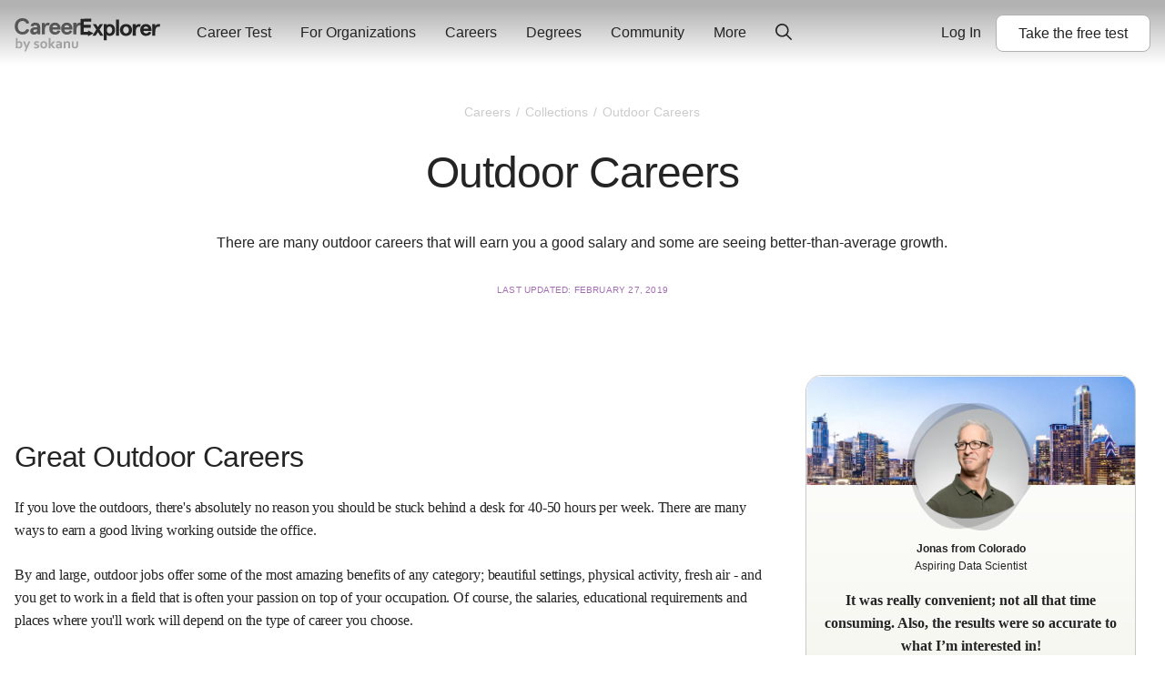

--- FILE ---
content_type: text/html; charset=utf-8
request_url: https://www.careerexplorer.com/careers/collections/outdoor-careers/
body_size: 22502
content:
<!DOCTYPE html>





<html lang="en-us" >
    <head prefix="og: http://ogp.me/ns# fb: http://ogp.me/ns/fb# sokanufb: http://ogp.me/ns/fb/sokanufb#">
        <title>
Outdoor Careers — CareerExplorer
</title>

        <!-- Favicon -->
        <link rel="icon" type="image/x-icon" href="https://d5lqosquewn6c.cloudfront.net/static/compiled/images/favicon.89fd77ff97a9.ico">

        <!-- Colour address bar CareerExplorer purple on mobile -->
        <meta name="theme-color" content="#514d8c">

        <!-- Zoom limitations for mobile browsers -->
        <meta name="viewport" content="width=device-width, initial-scale=1.0, maximum-scale=5">
        <meta name="apple-mobile-web-app-capable" content="yes">

        <!-- Preconnect to essential domains -->
        <link rel="preconnect" href="https://use.typekit.net">
        <link rel="preconnect" href="https://p.typekit.net">
        <link rel="preconnect" href="https://res.cloudinary.com">    

        
    <link rel="stylesheet" href="https://d5lqosquewn6c.cloudfront.net/static/compiled/styles/deprecated/pages/collections.2784f24c31ad.css">


        
        <link rel="preload" href="https://use.typekit.net/wpm5wyy.css" as="style" onload="this.onload=null;this.rel='stylesheet'">
        <noscript>
          <link type="text/css" rel="stylesheet" href="https://use.typekit.net/wpm5wyy.css">
        </noscript>
        
        

        


<!--  -->
<div hidden id="data-user-global"
  data-csrf-token="I8vKL3Ru1VFPLT2FKAWHx7pbQf8DtFNYWnSaDvBneLJjyIeZwURoEK78aUu1nPXg"
  data-environment="{
    'runningEnvironment': 'production',
    'socketServiceUri': 'https://socket-service.careerexplorer.com',
    'stripePublishableApiKey': 'pk_live_y2CNSyrDBlUMxVTFmR4yvxWs',
    'memberLoginUrl': '/members/login/',
    'memberRegistrationUrl': '/members/register/',
    'googleLoginUrl': '/members/login/google-token/',
    'googleSignInClientId': '78352630602-9c17n844fia8tifu1p5dfsa7l9r4f4ek.apps.googleusercontent.com',
    'sentryJSDSN': 'https://7877ad02a37049bcb77ea0be94bf5a9e@o168256.ingest.sentry.io/1261733',
    'gitHeadHash': '2c29fe419b990ec3886eee0a71bbd4578687045a'
  }"
  data-tracking-off=" false"

  data-id="None"
  data-name=""
  data-last-name=""
  data-full-name=""
  data-email=""
  data-slug=""
  data-share=""

  data-authenticated="false"
  data-deferred="false"
  data-premium="true"
  data-membership="true"
  data-has-useable-password="false"
  data-staff="false"
  data-is-school="false"
  data-is-student="false"
  data-is-in-u-s-a="false"
  data-sensitive="false"

  data-school='null'
  data-staff-for='undefined'

  data-progress='{
    "overall": 0,
    "welcome": false,
    "interests": false,
    "workplace": false,
    "personality": false,
    "personalityOld": false,
    "nextURL": ""
  }'

  data-section-variant=""
  data-sidebar-variant=""
  data-permissions='[]'
  data-is-org-member='false'
  data-is-org-admin='false'
  data-active-flags='["ab__new_career_test_page", "archetype-share-card", "ab_career_test_page_best_vs_powerful", "results_page_lead_gen", "career_page_lead_gen"]'
  data-is-from-membership-ad='false'
></div>


        
          <link rel="preload" as="script" href="https://d5lqosquewn6c.cloudfront.net/static/compiled/scripts/commons.a2386d85cfc2.js">
        

        

        
    
    <meta name="description" content="There are many outdoor careers that will earn you a good salary and some are seeing better-than-average growth.
">

    <meta name="og:site_name" content="CareerExplorer">
    <meta name="og:title" content="Outdoor Careers — CareerExplorer">
    <meta name="og:type" content="website">
    <meta name="og:description" content="There are many outdoor careers that will earn you a good salary and some are seeing better-than-average growth.
">
    <meta name="og:url" content="https://www.careerexplorer.com/careers/collections/outdoor-careers/">
    <meta name="og:image" content="None">

    <meta name="twitter:site" content="@sokanu">
    <meta name="twitter:card" content="summary_large_image">
    <link rel="stylesheet" href="https://use.typekit.net/wpm5wyy.css">

    </head>
    <body class="s-logged-out ">
        <!-- Element for React portals, used for modals -->
        <div id="dialog-portal"></div>

        

        
        <div id="globalnav-container"><nav class="GlobalNav" role="navigation"><a class="GlobalNav-logo--desktop" data-track="mixpanel" data-target="Home" data-link-type="Header" href="/"><svg class="GlobalNav-logo" version="1.1" viewBox="0 0 239 56" xmlns="http://www.w3.org/2000/svg"><title>CareerExplorer</title><g id="Final(WithSokanu)--default" stroke="none" stroke-width="1" fill="none" fill-rule="evenodd"><g id="Finalized-Logo---Black-and-White--default" transform="translate(-18.000000, -29.000000)" fill="currentColor"><g id="Logo--default" transform="translate(18.000000, 29.000000)"><path d="M24.1475074,8.064 C22.8813327,2.9669434 18.8525948,3.90798505e-14 13.0205171,3.90798505e-14 C6.30595404,3.90798505e-14 0.320400637,4.71667925 0.320400637,13.6175094 C0.320400637,22.5183396 6.30595404,27.2350189 13.0205171,27.2350189 C18.8525948,27.2350189 22.8813327,24.2680755 24.1475074,19.1710189 L19.6583424,18.0298868 C18.6223812,20.730566 16.7423035,22.6704906 13.0205171,22.6704906 C8.87667248,22.6704906 5.38509967,19.7796226 5.38509967,13.6175094 C5.38509967,7.45539623 8.87667248,4.5645283 13.0205171,4.5645283 C16.7423035,4.5645283 18.6223812,6.50445283 19.6583424,9.20513208 L24.1475074,8.064 Z M37.6635133,24.5597579 L37.4882612,24.5163742 L37.5297722,24.7189722 C37.5747379,24.6666605 37.6193164,24.6135883 37.6635133,24.5597579 Z M31.6390415,27.3350189 C28.0861978,27.3350189 25.6685949,25.0908039 25.6685949,21.4152453 C25.6685949,17.5832729 29.0495571,15.0390189 34.0179153,15.0390189 L37.1409056,15.0390189 L37.1409056,14.3021887 C37.1409056,12.4593923 35.8980087,11.5873962 33.8644395,11.5873962 C32.2461226,11.5873962 31.1450439,12.1997428 30.6209216,13.7260624 L30.5042429,13.7911124 L26.475505,12.8782067 L26.3994432,12.7615918 C27.03474,9.49443646 29.9371827,7.35539623 33.8644395,7.35539623 C39.1684013,7.35539623 42.0986531,9.84945578 42.0986531,15.4813585 L42.0986531,26.930717 L41.9986531,27.030717 L38.0850221,27.030717 L37.9870573,26.9507893 L37.5297722,24.7189722 C36.0528645,26.4371613 34.1581175,27.3350189 31.6390415,27.3350189 Z M30.7565561,21.3391698 C30.7565561,22.2520755 31.4088279,23.2030189 32.7517405,23.2030189 C34.9387696,23.2030189 37.2409056,21.7195472 37.2409056,19.2470943 L37.2409056,18.866717 L34.0562842,18.866717 C32.0227308,18.866717 30.7565561,19.6274717 30.7565561,21.3391698 Z M49.6436629,26.930717 L49.6436629,20.1219623 C49.6436629,13.9218113 52.0609056,11.6775849 54.8234688,11.6775849 C55.6292163,11.6775849 56.2431192,11.8677736 56.8186532,12.2101132 L57.7011387,7.83577358 C56.93376,7.60754717 56.2047503,7.45539623 55.3606338,7.45539623 C53.1736047,7.45539623 51.0249445,8.63456604 49.6436629,10.8787925 L49.6436629,7.75969811 L44.8859154,7.75969811 L44.8859154,26.930717 L49.6436629,26.930717 Z M49.5585008,10.8263767 L49.7436629,10.8787925 L49.7436629,10.5385858 C49.680436,10.6326351 49.6186965,10.7285742 49.5585008,10.8263767 Z M62.1506095,18.966717 C62.14802,18.9317061 62.1457718,18.8965728 62.1438668,18.8613211 L62.0440125,18.966717 L62.1506095,18.966717 Z M62.1506095,18.966717 C62.3238501,21.3089847 64.0242867,23.1030189 66.6099154,23.1030189 C68.6773352,23.1030189 70.019899,22.2213539 71.2044951,20.1857778 L71.3253621,20.1421921 L75.1622554,21.5495883 L75.2192817,21.6839001 C73.5738924,25.4063514 70.7553472,27.3350189 66.3413329,27.3350189 C60.4163296,27.3350189 56.9560514,22.9118864 56.9560514,17.3452075 C56.9560514,11.7785287 60.4163296,7.35539623 66.3413329,7.35539623 C72.0583449,7.35539623 75.4580319,11.6855036 75.4580319,16.9267925 L75.4580319,18.866717 L75.3580319,18.966717 L62.1506095,18.966717 Z M66.3413329,11.4873962 C63.9240902,11.4873962 62.5044397,13.3132075 62.1591193,15.1390189 L70.4851776,15.1390189 C70.0631193,13.2371321 68.8736824,11.4873962 66.3413329,11.4873962 Z M81.6108426,18.966717 C81.6082531,18.9317061 81.6060048,18.8965728 81.6040999,18.8613211 L81.5042456,18.966717 L81.6108426,18.966717 Z M81.6108426,18.966717 C81.7840831,21.3089847 83.4845198,23.1030189 86.0701485,23.1030189 C88.1375683,23.1030189 89.4801321,22.2213539 90.6647282,20.1857778 L90.7855952,20.1421921 L94.6224884,21.5495883 L94.6795148,21.6839001 C93.0341254,25.4063514 90.2155803,27.3350189 85.801566,27.3350189 C79.8765626,27.3350189 76.4162844,22.9118864 76.4162844,17.3452075 C76.4162844,11.7785287 79.8765626,7.35539623 85.801566,7.35539623 C91.518578,7.35539623 94.918265,11.6855036 94.918265,16.9267925 L94.918265,18.866717 L94.818265,18.966717 L81.6108426,18.966717 Z M85.801566,11.4873962 C83.3843233,11.4873962 81.9646728,13.3132075 81.6193524,15.1390189 L89.9454107,15.1390189 C89.5233524,13.2371321 88.3339155,11.4873962 85.801566,11.4873962 Z M101.263006,10.8263767 L101.448168,10.8787925 L101.448168,10.5385858 C101.384941,10.6326351 101.323202,10.7285742 101.263006,10.8263767 Z M107.065139,7.35539623 C107.845973,7.35539623 108.554601,7.4783356 109.434151,7.73992291 L109.503669,7.85554931 L108.621183,12.2298889 L108.472036,12.2960583 C107.880231,11.9440398 107.27931,11.7775849 106.527974,11.7775849 C103.418337,11.7775849 101.448168,14.5494971 101.448168,20.1219623 L101.448168,26.930717 L101.348168,27.030717 L96.5904204,27.030717 L96.4904204,26.930717 L96.4904204,7.75969811 L96.5904204,7.65969811 L101.348168,7.65969811 L101.448168,7.75969811 L101.448168,10.5385858 C102.815034,8.50538831 104.877071,7.35539623 107.065139,7.35539623 Z" id="Career--default" fill-opacity="0.7" fill-rule="nonzero"></path><path d="M125.369123,27.3964725 L125.269123,27.4964725 L125.269123,27.3964725 L125.369123,27.3964725 Z M120.627035,20.4259888 L120.774387,20.3379107 L129.542067,25.0515665 L129.542067,25.2277227 L125.469123,27.4174077 L125.469123,27.4964725 L125.369123,27.5964725 L125.158227,27.5845506 L120.774387,29.9413785 L120.627035,29.8533004 L120.627035,27.5964725 L108.420401,27.5964725 L108.320401,27.4964725 L108.320401,1.1 L108.420401,1 L125.697467,0.854130156 C125.863147,0.852731328 125.99859,0.985907142 125.999989,1.15158666 C125.999996,1.15243091 126,1.15327519 126,1.15411946 L126,5.42510957 C126,5.59079499 125.865685,5.72510957 125.7,5.72510957 L113.494066,5.72510957 L113.494066,11.0683688 L124.886533,11.0683688 C124.99699,11.0683688 125.086533,11.1579118 125.086533,11.2683688 L125.086533,15.5934784 C125.086533,15.7039353 124.99699,15.7934784 124.886533,15.7934784 L113.494066,15.7934784 L113.494066,22.8713629 L120.627035,22.8713629 L120.627035,20.4259888 Z M139.886879,10.0086205 L139.971295,9.9622309 L144.94496,9.9622309 L145.029557,10.1155549 L139.477347,18.9239235 L145.833013,29.0143953 L145.748399,29.1676911 L140.690399,29.1214291 L136.833481,23.0685546 L132.893386,29.1676911 L127.91972,29.1676911 L127.835106,29.0143953 L134.190772,18.9239235 L128.638562,10.1155549 L128.723159,9.9622309 L133.781239,10.0086205 L136.834059,14.8156111 L139.886879,10.0086205 Z M155.976296,9.66055693 C161.647807,9.66055693 164.875858,13.4310408 164.875858,19.564961 C164.875858,25.6988812 161.647807,29.4693651 155.976296,29.4693651 C154.231896,29.4693651 152.39815,28.6718685 151.408702,27.602472 L151.408702,36.7603774 L151.308702,36.8603774 L146.56459,36.8603774 L146.46459,36.7603774 L146.46459,10.0622309 L146.56459,9.9622309 L151.308702,9.9622309 L151.408702,10.0622309 L151.408702,11.6796543 C152.212806,10.5717615 154.022593,9.66055693 155.976296,9.66055693 Z M160.226649,19.564961 C160.226649,16.0340059 158.432654,13.857737 155.85035,13.857737 C153.277557,13.857737 151.51231,16.0247771 151.51231,19.564961 C151.51231,23.1051449 153.277557,25.2721849 155.85035,25.2721849 C158.432654,25.2721849 160.226649,23.0959161 160.226649,19.564961 Z M166.701559,2.26954463 L171.445671,2.26954463 L171.545671,2.36954463 L171.545671,29.0676911 L171.445671,29.1676911 L166.701559,29.1676911 L166.601559,29.0676911 L166.601559,2.36954463 L166.701559,2.26954463 Z M172.991916,19.564961 C172.991916,13.7497479 176.874485,9.66055693 182.886211,9.66055693 C188.897937,9.66055693 192.780507,13.7497479 192.780507,19.564961 C192.780507,25.3801741 188.897937,29.4693651 182.886211,29.4693651 C176.874485,29.4693651 172.991916,25.3801741 172.991916,19.564961 Z M178.165582,19.564961 C178.165582,22.8484723 180.045385,25.2721849 182.886211,25.2721849 C185.727038,25.2721849 187.606841,22.8484723 187.606841,19.564961 C187.606841,16.2814496 185.727038,13.857737 182.886211,13.857737 C180.045385,13.857737 178.165582,16.2814496 178.165582,19.564961 Z M204.541896,9.66055693 C205.320463,9.66055693 206.027037,9.78243075 206.904048,10.0417537 L206.973695,10.1575357 L206.093739,14.494099 L205.944834,14.5602877 C205.354723,14.2113089 204.755496,14.0462833 204.00627,14.0462833 C200.905566,14.0462833 198.94131,16.7938859 198.94131,22.317736 L198.94131,29.0676911 L198.84131,29.1676911 L194.097198,29.1676911 L193.997198,29.0676911 L193.997198,10.0622309 L194.097198,9.9622309 L198.84131,9.9622309 L198.94131,10.0622309 L198.94131,12.8158622 C200.304352,10.8004306 202.360341,9.66055693 204.541896,9.66055693 Z M215.879303,25.2721849 C217.940842,25.2721849 219.279491,24.3981782 220.460594,22.3803479 L220.581158,22.336916 L224.407054,23.7321581 L224.464169,23.8667308 C222.823382,27.5572909 220.012823,29.4693651 215.61149,29.4693651 C209.703448,29.4693651 206.25282,25.0840906 206.25282,19.564961 C206.25282,14.0458314 209.703448,9.66055693 215.61149,9.66055693 C221.312136,9.66055693 224.702347,13.9536084 224.702347,19.1501593 L224.702347,21.0733309 L224.602347,21.1733309 L211.433132,21.1733309 C211.60624,23.4943906 213.301453,25.2721849 215.879303,25.2721849 Z M215.61149,13.857737 C213.517839,13.857737 211.986943,15.3061356 211.563528,17.2778247 L219.617591,17.2778247 C219.106258,15.1576221 217.774931,13.857737 215.61149,13.857737 Z M236.578513,9.66055693 C237.35708,9.66055693 238.063654,9.78243075 238.940665,10.0417537 L239.010313,10.1575357 L238.130357,14.494099 L237.981451,14.5602877 C237.391341,14.2113089 236.792113,14.0462833 236.042888,14.0462833 C232.942184,14.0462833 230.977927,16.7938859 230.977927,22.317736 L230.977927,29.0676911 L230.877927,29.1676911 L226.133815,29.1676911 L226.033815,29.0676911 L226.033815,10.0622309 L226.133815,9.9622309 L230.877927,9.9622309 L230.977927,10.0622309 L230.977927,12.8158622 C232.34097,10.8004306 234.396958,9.66055693 236.578513,9.66055693 Z" id="Explorer--default" fill-rule="nonzero"></path><path d="M12.7929688,44.0976562 C12.7929688,45.1210989 12.6445327,46.0273398 12.3476562,46.8164062 C12.0507798,47.6054727 11.6621118,48.2539037 11.1816406,48.7617188 C10.7011695,49.2695338 10.1601593,49.6464831 9.55859375,49.8925781 C8.95702824,50.1386731 8.35156555,50.2617188 7.7421875,50.2617188 C7.31249785,50.2617188 6.92578297,50.2089849 6.58203125,50.1035156 C6.23827953,49.9980463 5.93750129,49.8671883 5.6796875,49.7109375 C5.42187371,49.5546867 5.205079,49.3906259 5.02929688,49.21875 C4.85351475,49.0468741 4.71484426,48.8945319 4.61328125,48.7617188 L4.56640625,48.7617188 L4.296875,49.96875 L2,49.96875 C2.01562508,49.6328108 2.02929682,49.2167994 2.04101562,48.7207031 C2.05273443,48.2246069 2.05859375,47.7539085 2.05859375,47.3085938 L2.05859375,33 L4.8359375,33 L4.8359375,37.7226562 C4.8359375,38.0585954 4.83398439,38.3691392 4.83007812,38.6542969 C4.82617186,38.9394546 4.82031254,39.1601555 4.8125,39.3164062 L4.8359375,39.3164062 C5.0156259,39.1914056 5.21093645,39.0703131 5.421875,38.953125 C5.63281355,38.8359369 5.86328,38.7304692 6.11328125,38.6367188 C6.3632825,38.5429683 6.63281105,38.4687503 6.921875,38.4140625 C7.21093895,38.3593747 7.5156234,38.3320312 7.8359375,38.3320312 C8.46875316,38.3320312 9.08398139,38.4472645 9.68164062,38.6777344 C10.2792999,38.9082043 10.8105446,39.2597633 11.2753906,39.7324219 C11.7402367,40.2050805 12.1093736,40.8105432 12.3828125,41.5488281 C12.6562514,42.2871131 12.7929688,43.1367139 12.7929688,44.0976562 Z M9.921875,44.2382812 C9.921875,43.5273402 9.83593836,42.9160182 9.6640625,42.4042969 C9.49218664,41.8925756 9.26757951,41.5019545 8.99023438,41.2324219 C8.71288924,40.9628893 8.42382963,40.7812505 8.12304688,40.6875 C7.82226412,40.5937495 7.52343898,40.546875 7.2265625,40.546875 C6.82031047,40.546875 6.40625211,40.6289054 5.984375,40.7929688 C5.56249789,40.9570321 5.17968922,41.1757799 4.8359375,41.4492188 L4.8359375,46.8867188 C4.94531305,47.0117194 5.08007732,47.1425774 5.24023438,47.2792969 C5.40039143,47.4160163 5.58007713,47.5410151 5.77929688,47.6542969 C5.97851662,47.7675787 6.19531133,47.8613278 6.4296875,47.9355469 C6.66406367,48.009766 6.91406117,48.046875 7.1796875,48.046875 C7.63281477,48.046875 8.02929518,47.955079 8.36914062,47.7714844 C8.70898607,47.5878897 8.99413947,47.3281267 9.22460938,46.9921875 C9.45507928,46.6562483 9.62890566,46.2558617 9.74609375,45.7910156 C9.86328184,45.3261696 9.921875,44.8085966 9.921875,44.2382812 Z M13.8476562,38.6132812 L16.8242188,38.6132812 L18.5234375,42.7265625 C19.1640657,44.2890703 19.6171862,45.4453088 19.8828125,46.1953125 L19.9296875,46.1953125 C20.125001,45.6093721 20.5390593,44.5234454 21.171875,42.9375 L22.9296875,38.6132812 L25.9414062,38.6132812 L18.6289062,55.4179688 L15.8867188,55.4179688 L18.4882812,49.3359375 L13.8476562,38.6132812 Z M37.5546875,46.6757812 C37.5546875,46.4335925 37.4863288,46.2343758 37.3496094,46.078125 C37.2128899,45.9218742 37.0312511,45.7910162 36.8046875,45.6855469 C36.5781239,45.5800776 36.3183608,45.4882816 36.0253906,45.4101562 C35.7324204,45.3320309 35.4257829,45.2539066 35.1054688,45.1757812 C34.6992167,45.0664057 34.3085956,44.9394538 33.9335938,44.7949219 C33.5585919,44.6503899 33.2285171,44.4609387 32.9433594,44.2265625 C32.6582017,43.9921863 32.4316415,43.6972674 32.2636719,43.3417969 C32.0957023,42.9863263 32.0117188,42.5507838 32.0117188,42.0351562 C32.0117188,41.4023406 32.1249989,40.8535179 32.3515625,40.3886719 C32.5781261,39.9238258 32.8847637,39.539064 33.2714844,39.234375 C33.6582051,38.929686 34.1074193,38.7031257 34.6191406,38.5546875 C35.1308619,38.4062493 35.6718721,38.3320312 36.2421875,38.3320312 C36.9375035,38.3320312 37.5898407,38.3886713 38.1992188,38.5019531 C38.8085968,38.6152349 39.3593725,38.7617179 39.8515625,38.9414062 L39.8515625,41.203125 C39.5937487,41.1171871 39.3222671,41.0371097 39.0371094,40.9628906 C38.7519517,40.8886715 38.4628921,40.824219 38.1699219,40.7695312 C37.8769517,40.7148435 37.5859389,40.6699221 37.296875,40.6347656 C37.0078111,40.5996092 36.7343763,40.5820312 36.4765625,40.5820312 C36.1484359,40.5820312 35.8710949,40.6132809 35.6445312,40.6757812 C35.4179676,40.7382816 35.2343757,40.8222651 35.09375,40.9277344 C34.9531243,41.0332037 34.8515628,41.1542962 34.7890625,41.2910156 C34.7265622,41.4277351 34.6953125,41.5703118 34.6953125,41.71875 C34.6953125,41.9765638 34.7636712,42.1874992 34.9003906,42.3515625 C35.0371101,42.5156258 35.2265613,42.648437 35.46875,42.75 C35.7109387,42.851563 35.9648424,42.9355465 36.2304688,43.0019531 L37.0039062,43.1953125 C37.3945332,43.289063 37.7851543,43.4023431 38.1757812,43.5351562 C38.5664082,43.6679694 38.9179672,43.8535144 39.2304688,44.0917969 C39.5429703,44.3300793 39.7988271,44.63867 39.9980469,45.0175781 C40.1972666,45.3964863 40.296875,45.8789033 40.296875,46.4648438 C40.296875,47.105472 40.1757825,47.6640601 39.9335938,48.140625 C39.691405,48.6171899 39.3535178,49.0136703 38.9199219,49.3300781 C38.486326,49.646486 37.9667999,49.8808586 37.3613281,50.0332031 C36.7558563,50.1855476 36.0898474,50.2617188 35.3632812,50.2617188 C34.6445277,50.2617188 33.9980497,50.2050787 33.4238281,50.0917969 C32.8496065,49.9785151 32.3750019,49.8359384 32,49.6640625 L32,47.4257812 C32.609378,47.6523449 33.1718724,47.8066402 33.6875,47.8886719 C34.2031276,47.9707035 34.6835915,48.0117188 35.1289062,48.0117188 C35.472658,48.0117188 35.7929673,47.9863284 36.0898438,47.9355469 C36.3867202,47.8847654 36.6425771,47.804688 36.8574219,47.6953125 C37.0722667,47.585937 37.2421869,47.4472665 37.3671875,47.2792969 C37.4921881,47.1113273 37.5546875,46.9101574 37.5546875,46.6757812 Z M50.65625,44.296875 C50.65625,43.6953095 50.5859382,43.1640648 50.4453125,42.703125 C50.3046868,42.2421852 50.1093762,41.8554703 49.859375,41.5429688 C49.6093738,41.2304672 49.3085955,40.9960945 48.9570312,40.8398438 C48.605467,40.683593 48.2226583,40.6054688 47.8085938,40.6054688 C47.4023417,40.6054688 47.0253924,40.683593 46.6777344,40.8398438 C46.3300764,40.9960945 46.0312512,41.2304672 45.78125,41.5429688 C45.5312488,41.8554703 45.3359382,42.2421852 45.1953125,42.703125 C45.0546868,43.1640648 44.984375,43.6953095 44.984375,44.296875 C44.984375,44.8984405 45.0546868,45.4296852 45.1953125,45.890625 C45.3359382,46.3515648 45.5332019,46.7363266 45.7871094,47.0449219 C46.0410169,47.3535172 46.3417951,47.5878898 46.6894531,47.7480469 C47.0371111,47.9082039 47.4179667,47.9882812 47.8320312,47.9882812 C48.2460958,47.9882812 48.6249983,47.9082039 48.96875,47.7480469 C49.3125017,47.5878898 49.6093738,47.3535172 49.859375,47.0449219 C50.1093762,46.7363266 50.3046868,46.3515648 50.4453125,45.890625 C50.5859382,45.4296852 50.65625,44.8984405 50.65625,44.296875 Z M53.5273438,44.296875 C53.5273438,45.1875045 53.3945326,45.9999963 53.1289062,46.734375 C52.8632799,47.4687537 52.4824244,48.0976536 51.9863281,48.6210938 C51.4902319,49.1445339 50.8906285,49.5488267 50.1875,49.8339844 C49.4843715,50.1191421 48.6992231,50.2617188 47.8320312,50.2617188 C46.9414018,50.2617188 46.1425817,50.1191421 45.4355469,49.8339844 C44.7285121,49.5488267 44.1289087,49.1445339 43.6367188,48.6210938 C43.1445288,48.0976536 42.7675794,47.4687537 42.5058594,46.734375 C42.2441393,45.9999963 42.1132812,45.1875045 42.1132812,44.296875 C42.1132812,43.4062455 42.2460924,42.5937537 42.5117188,41.859375 C42.7773451,41.1249963 43.1582006,40.4960964 43.6542969,39.9726562 C44.1503931,39.4492161 44.7499965,39.0449233 45.453125,38.7597656 C46.1562535,38.4746079 46.9414019,38.3320312 47.8085938,38.3320312 C48.6992232,38.3320312 49.4980433,38.4746079 50.2050781,38.7597656 C50.9121129,39.0449233 51.5117163,39.4492161 52.0039062,39.9726562 C52.4960962,40.4960964 52.8730456,41.1249963 53.1347656,41.859375 C53.3964857,42.5937537 53.5273438,43.4062455 53.5273438,44.296875 Z M56.1054688,33 L58.8828125,33 L58.8828125,43.21875 L58.9414062,43.21875 L63.265625,38.6132812 L66.6992188,38.6132812 L61.71875,43.9453125 L66.734375,49.96875 L63.3710938,49.96875 L58.9296875,44.6835938 L58.8828125,44.6835938 L58.8828125,49.96875 L56.1054688,49.96875 L56.1054688,33 Z M75.0546875,48.7617188 L75.0078125,48.7617188 C74.8515617,48.9257821 74.6640636,49.0937491 74.4453125,49.265625 C74.2265614,49.4375009 73.9765639,49.5996086 73.6953125,49.7519531 C73.4140611,49.9042976 73.1015642,50.0273433 72.7578125,50.1210938 C72.4140608,50.2148442 72.0429707,50.2617188 71.6445312,50.2617188 C71.1054661,50.2617188 70.6015648,50.1777352 70.1328125,50.0097656 C69.6640602,49.841796 69.2617204,49.599611 68.9257812,49.2832031 C68.5898421,48.9667953 68.3261728,48.5839866 68.1347656,48.1347656 C67.9433584,47.6855446 67.8476562,47.1835965 67.8476562,46.6289062 C67.8476562,46.0195282 67.9589833,45.4726587 68.1816406,44.9882812 C68.404298,44.5039038 68.7148418,44.0937517 69.1132812,43.7578125 C69.5117207,43.4218733 69.9882785,43.1660165 70.5429688,42.9902344 C71.097659,42.8144522 71.7109341,42.7265625 72.3828125,42.7265625 C72.8750025,42.7265625 73.3281229,42.7578122 73.7421875,42.8203125 C74.1562521,42.8828128 74.5195297,42.9570308 74.8320312,43.0429688 L74.8320312,42.5859375 C74.8320312,42.3203112 74.7871098,42.0644544 74.6972656,41.8183594 C74.6074214,41.5722644 74.4628916,41.3535166 74.2636719,41.1621094 C74.0644521,40.9707022 73.8046891,40.8183599 73.484375,40.7050781 C73.1640609,40.5917963 72.7734398,40.5351562 72.3125,40.5351562 C71.7499972,40.5351562 71.1875028,40.5976556 70.625,40.7226562 C70.0624972,40.8476569 69.4531283,41.035155 68.796875,41.2851562 L68.796875,39.1171875 C69.3671904,38.8671863 69.972653,38.6757819 70.6132812,38.5429688 C71.2539095,38.4101556 71.9257777,38.3398438 72.6289062,38.3320312 C73.4570354,38.3320312 74.1816375,38.4335927 74.8027344,38.6367188 C75.4238312,38.8398448 75.9433573,39.1191388 76.3613281,39.4746094 C76.779299,39.8300799 77.0917958,40.2499976 77.2988281,40.734375 C77.5058604,41.2187524 77.609375,41.7460909 77.609375,42.3164062 L77.609375,46.59375 C77.609375,47.3437537 77.6171874,47.9882786 77.6328125,48.5273438 C77.6484376,49.0664089 77.6640624,49.5468729 77.6796875,49.96875 L75.171875,49.96875 L75.0546875,48.7617188 Z M74.8320312,45.1289062 C74.5664049,45.0664059 74.2617205,45.0097659 73.9179688,44.9589844 C73.574217,44.9082029 73.2265643,44.8828125 72.875,44.8828125 C72.1953091,44.8828125 71.6582051,45.0175768 71.2636719,45.2871094 C70.8691387,45.556642 70.671875,45.9687472 70.671875,46.5234375 C70.671875,46.7812513 70.7167964,47.0058584 70.8066406,47.1972656 C70.8964848,47.3886728 71.0175774,47.5468744 71.1699219,47.671875 C71.3222664,47.7968756 71.499999,47.8906247 71.703125,47.953125 C71.906251,48.0156253 72.1210926,48.046875 72.3476562,48.046875 C72.6289077,48.046875 72.89453,48.009766 73.1445312,47.9355469 C73.3945325,47.8613278 73.6249989,47.7675787 73.8359375,47.6542969 C74.0468761,47.5410151 74.2363273,47.4140632 74.4042969,47.2734375 C74.5722665,47.1328118 74.7148432,46.9960944 74.8320312,46.8632812 L74.8320312,45.1289062 Z M83.28125,40.1953125 L83.328125,40.1953125 C83.4921883,39.9609363 83.6992175,39.7304699 83.9492188,39.5039062 C84.19922,39.2773426 84.4843734,39.0781259 84.8046875,38.90625 C85.1250016,38.7343741 85.4785137,38.5957037 85.8652344,38.4902344 C86.2519551,38.3847651 86.6640603,38.3320312 87.1015625,38.3320312 C87.5156271,38.3320312 87.9160137,38.3789058 88.3027344,38.4726562 C88.6894551,38.5664067 89.0429671,38.7128896 89.3632812,38.9121094 C89.6835954,39.1113291 89.9667956,39.369139 90.2128906,39.6855469 C90.4589856,40.0019547 90.652343,40.3789041 90.7929688,40.8164062 C90.8710941,41.058595 90.923828,41.3222642 90.9511719,41.6074219 C90.9785158,41.8925796 90.9921875,42.2226544 90.9921875,42.5976562 L90.9921875,49.96875 L88.2148438,49.96875 L88.2148438,43.03125 C88.2148438,42.726561 88.2031251,42.4648448 88.1796875,42.2460938 C88.1562499,42.0273427 88.1132816,41.8359383 88.0507812,41.671875 C87.9101555,41.3124982 87.6972671,41.0546883 87.4121094,40.8984375 C87.1269517,40.7421867 86.781252,40.6640625 86.375,40.6640625 C85.8359348,40.6640625 85.3183619,40.7910144 84.8222656,41.0449219 C84.3261694,41.2988294 83.8867207,41.6679663 83.5039062,42.1523438 L83.5039062,49.96875 L80.7265625,49.96875 L80.7265625,38.6132812 L83.0234375,38.6132812 L83.28125,40.1953125 Z M99.0546875,50.2617188 C97.9140568,50.2617188 96.9687538,50.0683613 96.21875,49.6816406 C95.4687462,49.2949199 94.9023457,48.7734408 94.5195312,48.1171875 C94.3164052,47.7656232 94.1660161,47.3789084 94.0683594,46.9570312 C93.9707026,46.5351541 93.921875,46.0664088 93.921875,45.5507812 L93.921875,38.6132812 L96.6992188,38.6132812 L96.6992188,45.2578125 C96.6992188,45.6406269 96.7265622,45.9707017 96.78125,46.2480469 C96.8359378,46.525392 96.9179682,46.765624 97.0273438,46.96875 C97.2148447,47.3125017 97.480467,47.5683585 97.8242188,47.7363281 C98.1679705,47.9042977 98.5781226,47.9882812 99.0546875,47.9882812 C99.55469,47.9882812 99.9824201,47.8945322 100.337891,47.7070312 C100.693361,47.5195303 100.960937,47.2343769 101.140625,46.8515625 C101.320313,46.4843732 101.410156,45.9726595 101.410156,45.3164062 L101.410156,38.6132812 L104.1875,38.6132812 L104.1875,45.5507812 C104.1875,46.4726609 104.027345,47.2499968 103.707031,47.8828125 C103.527343,48.2421893 103.294923,48.5683579 103.009766,48.8613281 C102.724608,49.1542983 102.388674,49.4042958 102.001953,49.6113281 C101.615232,49.8183604 101.177737,49.9785151 100.689453,50.0917969 C100.201169,50.2050787 99.656253,50.2617188 99.0546875,50.2617188 Z" id="by-sokanu--default" fill-opacity="0.35"></path></g></g></g></svg></a><a class="GlobalNav-menu-button" href="#" data-track="mixpanel" data-target="Toggle Menu" data-link-type="Header" aria-label="Open Menu"><svg aria-hidden="true" focusable="false" data-prefix="fas" data-icon="bars" class="svg-inline--fa fa-bars GlobalNav-menu-hamburger" role="img" xmlns="http://www.w3.org/2000/svg" viewBox="0 0 448 512"><path fill="currentColor" d="M0 96C0 78.33 14.33 64 32 64H416C433.7 64 448 78.33 448 96C448 113.7 433.7 128 416 128H32C14.33 128 0 113.7 0 96zM0 256C0 238.3 14.33 224 32 224H416C433.7 224 448 238.3 448 256C448 273.7 433.7 288 416 288H32C14.33 288 0 273.7 0 256zM416 448H32C14.33 448 0 433.7 0 416C0 398.3 14.33 384 32 384H416C433.7 384 448 398.3 448 416C448 433.7 433.7 448 416 448z"></path></svg><svg class="GlobalNav-logo" version="1.1" viewBox="0 0 239 56" xmlns="http://www.w3.org/2000/svg"><title>CareerExplorer</title><g id="Final(WithSokanu)--mobile" stroke="none" stroke-width="1" fill="none" fill-rule="evenodd"><g id="Finalized-Logo---Black-and-White--mobile" transform="translate(-18.000000, -29.000000)" fill="currentColor"><g id="Logo--mobile" transform="translate(18.000000, 29.000000)"><path d="M24.1475074,8.064 C22.8813327,2.9669434 18.8525948,3.90798505e-14 13.0205171,3.90798505e-14 C6.30595404,3.90798505e-14 0.320400637,4.71667925 0.320400637,13.6175094 C0.320400637,22.5183396 6.30595404,27.2350189 13.0205171,27.2350189 C18.8525948,27.2350189 22.8813327,24.2680755 24.1475074,19.1710189 L19.6583424,18.0298868 C18.6223812,20.730566 16.7423035,22.6704906 13.0205171,22.6704906 C8.87667248,22.6704906 5.38509967,19.7796226 5.38509967,13.6175094 C5.38509967,7.45539623 8.87667248,4.5645283 13.0205171,4.5645283 C16.7423035,4.5645283 18.6223812,6.50445283 19.6583424,9.20513208 L24.1475074,8.064 Z M37.6635133,24.5597579 L37.4882612,24.5163742 L37.5297722,24.7189722 C37.5747379,24.6666605 37.6193164,24.6135883 37.6635133,24.5597579 Z M31.6390415,27.3350189 C28.0861978,27.3350189 25.6685949,25.0908039 25.6685949,21.4152453 C25.6685949,17.5832729 29.0495571,15.0390189 34.0179153,15.0390189 L37.1409056,15.0390189 L37.1409056,14.3021887 C37.1409056,12.4593923 35.8980087,11.5873962 33.8644395,11.5873962 C32.2461226,11.5873962 31.1450439,12.1997428 30.6209216,13.7260624 L30.5042429,13.7911124 L26.475505,12.8782067 L26.3994432,12.7615918 C27.03474,9.49443646 29.9371827,7.35539623 33.8644395,7.35539623 C39.1684013,7.35539623 42.0986531,9.84945578 42.0986531,15.4813585 L42.0986531,26.930717 L41.9986531,27.030717 L38.0850221,27.030717 L37.9870573,26.9507893 L37.5297722,24.7189722 C36.0528645,26.4371613 34.1581175,27.3350189 31.6390415,27.3350189 Z M30.7565561,21.3391698 C30.7565561,22.2520755 31.4088279,23.2030189 32.7517405,23.2030189 C34.9387696,23.2030189 37.2409056,21.7195472 37.2409056,19.2470943 L37.2409056,18.866717 L34.0562842,18.866717 C32.0227308,18.866717 30.7565561,19.6274717 30.7565561,21.3391698 Z M49.6436629,26.930717 L49.6436629,20.1219623 C49.6436629,13.9218113 52.0609056,11.6775849 54.8234688,11.6775849 C55.6292163,11.6775849 56.2431192,11.8677736 56.8186532,12.2101132 L57.7011387,7.83577358 C56.93376,7.60754717 56.2047503,7.45539623 55.3606338,7.45539623 C53.1736047,7.45539623 51.0249445,8.63456604 49.6436629,10.8787925 L49.6436629,7.75969811 L44.8859154,7.75969811 L44.8859154,26.930717 L49.6436629,26.930717 Z M49.5585008,10.8263767 L49.7436629,10.8787925 L49.7436629,10.5385858 C49.680436,10.6326351 49.6186965,10.7285742 49.5585008,10.8263767 Z M62.1506095,18.966717 C62.14802,18.9317061 62.1457718,18.8965728 62.1438668,18.8613211 L62.0440125,18.966717 L62.1506095,18.966717 Z M62.1506095,18.966717 C62.3238501,21.3089847 64.0242867,23.1030189 66.6099154,23.1030189 C68.6773352,23.1030189 70.019899,22.2213539 71.2044951,20.1857778 L71.3253621,20.1421921 L75.1622554,21.5495883 L75.2192817,21.6839001 C73.5738924,25.4063514 70.7553472,27.3350189 66.3413329,27.3350189 C60.4163296,27.3350189 56.9560514,22.9118864 56.9560514,17.3452075 C56.9560514,11.7785287 60.4163296,7.35539623 66.3413329,7.35539623 C72.0583449,7.35539623 75.4580319,11.6855036 75.4580319,16.9267925 L75.4580319,18.866717 L75.3580319,18.966717 L62.1506095,18.966717 Z M66.3413329,11.4873962 C63.9240902,11.4873962 62.5044397,13.3132075 62.1591193,15.1390189 L70.4851776,15.1390189 C70.0631193,13.2371321 68.8736824,11.4873962 66.3413329,11.4873962 Z M81.6108426,18.966717 C81.6082531,18.9317061 81.6060048,18.8965728 81.6040999,18.8613211 L81.5042456,18.966717 L81.6108426,18.966717 Z M81.6108426,18.966717 C81.7840831,21.3089847 83.4845198,23.1030189 86.0701485,23.1030189 C88.1375683,23.1030189 89.4801321,22.2213539 90.6647282,20.1857778 L90.7855952,20.1421921 L94.6224884,21.5495883 L94.6795148,21.6839001 C93.0341254,25.4063514 90.2155803,27.3350189 85.801566,27.3350189 C79.8765626,27.3350189 76.4162844,22.9118864 76.4162844,17.3452075 C76.4162844,11.7785287 79.8765626,7.35539623 85.801566,7.35539623 C91.518578,7.35539623 94.918265,11.6855036 94.918265,16.9267925 L94.918265,18.866717 L94.818265,18.966717 L81.6108426,18.966717 Z M85.801566,11.4873962 C83.3843233,11.4873962 81.9646728,13.3132075 81.6193524,15.1390189 L89.9454107,15.1390189 C89.5233524,13.2371321 88.3339155,11.4873962 85.801566,11.4873962 Z M101.263006,10.8263767 L101.448168,10.8787925 L101.448168,10.5385858 C101.384941,10.6326351 101.323202,10.7285742 101.263006,10.8263767 Z M107.065139,7.35539623 C107.845973,7.35539623 108.554601,7.4783356 109.434151,7.73992291 L109.503669,7.85554931 L108.621183,12.2298889 L108.472036,12.2960583 C107.880231,11.9440398 107.27931,11.7775849 106.527974,11.7775849 C103.418337,11.7775849 101.448168,14.5494971 101.448168,20.1219623 L101.448168,26.930717 L101.348168,27.030717 L96.5904204,27.030717 L96.4904204,26.930717 L96.4904204,7.75969811 L96.5904204,7.65969811 L101.348168,7.65969811 L101.448168,7.75969811 L101.448168,10.5385858 C102.815034,8.50538831 104.877071,7.35539623 107.065139,7.35539623 Z" id="Career--mobile" fill-opacity="0.7" fill-rule="nonzero"></path><path d="M125.369123,27.3964725 L125.269123,27.4964725 L125.269123,27.3964725 L125.369123,27.3964725 Z M120.627035,20.4259888 L120.774387,20.3379107 L129.542067,25.0515665 L129.542067,25.2277227 L125.469123,27.4174077 L125.469123,27.4964725 L125.369123,27.5964725 L125.158227,27.5845506 L120.774387,29.9413785 L120.627035,29.8533004 L120.627035,27.5964725 L108.420401,27.5964725 L108.320401,27.4964725 L108.320401,1.1 L108.420401,1 L125.697467,0.854130156 C125.863147,0.852731328 125.99859,0.985907142 125.999989,1.15158666 C125.999996,1.15243091 126,1.15327519 126,1.15411946 L126,5.42510957 C126,5.59079499 125.865685,5.72510957 125.7,5.72510957 L113.494066,5.72510957 L113.494066,11.0683688 L124.886533,11.0683688 C124.99699,11.0683688 125.086533,11.1579118 125.086533,11.2683688 L125.086533,15.5934784 C125.086533,15.7039353 124.99699,15.7934784 124.886533,15.7934784 L113.494066,15.7934784 L113.494066,22.8713629 L120.627035,22.8713629 L120.627035,20.4259888 Z M139.886879,10.0086205 L139.971295,9.9622309 L144.94496,9.9622309 L145.029557,10.1155549 L139.477347,18.9239235 L145.833013,29.0143953 L145.748399,29.1676911 L140.690399,29.1214291 L136.833481,23.0685546 L132.893386,29.1676911 L127.91972,29.1676911 L127.835106,29.0143953 L134.190772,18.9239235 L128.638562,10.1155549 L128.723159,9.9622309 L133.781239,10.0086205 L136.834059,14.8156111 L139.886879,10.0086205 Z M155.976296,9.66055693 C161.647807,9.66055693 164.875858,13.4310408 164.875858,19.564961 C164.875858,25.6988812 161.647807,29.4693651 155.976296,29.4693651 C154.231896,29.4693651 152.39815,28.6718685 151.408702,27.602472 L151.408702,36.7603774 L151.308702,36.8603774 L146.56459,36.8603774 L146.46459,36.7603774 L146.46459,10.0622309 L146.56459,9.9622309 L151.308702,9.9622309 L151.408702,10.0622309 L151.408702,11.6796543 C152.212806,10.5717615 154.022593,9.66055693 155.976296,9.66055693 Z M160.226649,19.564961 C160.226649,16.0340059 158.432654,13.857737 155.85035,13.857737 C153.277557,13.857737 151.51231,16.0247771 151.51231,19.564961 C151.51231,23.1051449 153.277557,25.2721849 155.85035,25.2721849 C158.432654,25.2721849 160.226649,23.0959161 160.226649,19.564961 Z M166.701559,2.26954463 L171.445671,2.26954463 L171.545671,2.36954463 L171.545671,29.0676911 L171.445671,29.1676911 L166.701559,29.1676911 L166.601559,29.0676911 L166.601559,2.36954463 L166.701559,2.26954463 Z M172.991916,19.564961 C172.991916,13.7497479 176.874485,9.66055693 182.886211,9.66055693 C188.897937,9.66055693 192.780507,13.7497479 192.780507,19.564961 C192.780507,25.3801741 188.897937,29.4693651 182.886211,29.4693651 C176.874485,29.4693651 172.991916,25.3801741 172.991916,19.564961 Z M178.165582,19.564961 C178.165582,22.8484723 180.045385,25.2721849 182.886211,25.2721849 C185.727038,25.2721849 187.606841,22.8484723 187.606841,19.564961 C187.606841,16.2814496 185.727038,13.857737 182.886211,13.857737 C180.045385,13.857737 178.165582,16.2814496 178.165582,19.564961 Z M204.541896,9.66055693 C205.320463,9.66055693 206.027037,9.78243075 206.904048,10.0417537 L206.973695,10.1575357 L206.093739,14.494099 L205.944834,14.5602877 C205.354723,14.2113089 204.755496,14.0462833 204.00627,14.0462833 C200.905566,14.0462833 198.94131,16.7938859 198.94131,22.317736 L198.94131,29.0676911 L198.84131,29.1676911 L194.097198,29.1676911 L193.997198,29.0676911 L193.997198,10.0622309 L194.097198,9.9622309 L198.84131,9.9622309 L198.94131,10.0622309 L198.94131,12.8158622 C200.304352,10.8004306 202.360341,9.66055693 204.541896,9.66055693 Z M215.879303,25.2721849 C217.940842,25.2721849 219.279491,24.3981782 220.460594,22.3803479 L220.581158,22.336916 L224.407054,23.7321581 L224.464169,23.8667308 C222.823382,27.5572909 220.012823,29.4693651 215.61149,29.4693651 C209.703448,29.4693651 206.25282,25.0840906 206.25282,19.564961 C206.25282,14.0458314 209.703448,9.66055693 215.61149,9.66055693 C221.312136,9.66055693 224.702347,13.9536084 224.702347,19.1501593 L224.702347,21.0733309 L224.602347,21.1733309 L211.433132,21.1733309 C211.60624,23.4943906 213.301453,25.2721849 215.879303,25.2721849 Z M215.61149,13.857737 C213.517839,13.857737 211.986943,15.3061356 211.563528,17.2778247 L219.617591,17.2778247 C219.106258,15.1576221 217.774931,13.857737 215.61149,13.857737 Z M236.578513,9.66055693 C237.35708,9.66055693 238.063654,9.78243075 238.940665,10.0417537 L239.010313,10.1575357 L238.130357,14.494099 L237.981451,14.5602877 C237.391341,14.2113089 236.792113,14.0462833 236.042888,14.0462833 C232.942184,14.0462833 230.977927,16.7938859 230.977927,22.317736 L230.977927,29.0676911 L230.877927,29.1676911 L226.133815,29.1676911 L226.033815,29.0676911 L226.033815,10.0622309 L226.133815,9.9622309 L230.877927,9.9622309 L230.977927,10.0622309 L230.977927,12.8158622 C232.34097,10.8004306 234.396958,9.66055693 236.578513,9.66055693 Z" id="Explorer--mobile" fill-rule="nonzero"></path><path d="M12.7929688,44.0976562 C12.7929688,45.1210989 12.6445327,46.0273398 12.3476562,46.8164062 C12.0507798,47.6054727 11.6621118,48.2539037 11.1816406,48.7617188 C10.7011695,49.2695338 10.1601593,49.6464831 9.55859375,49.8925781 C8.95702824,50.1386731 8.35156555,50.2617188 7.7421875,50.2617188 C7.31249785,50.2617188 6.92578297,50.2089849 6.58203125,50.1035156 C6.23827953,49.9980463 5.93750129,49.8671883 5.6796875,49.7109375 C5.42187371,49.5546867 5.205079,49.3906259 5.02929688,49.21875 C4.85351475,49.0468741 4.71484426,48.8945319 4.61328125,48.7617188 L4.56640625,48.7617188 L4.296875,49.96875 L2,49.96875 C2.01562508,49.6328108 2.02929682,49.2167994 2.04101562,48.7207031 C2.05273443,48.2246069 2.05859375,47.7539085 2.05859375,47.3085938 L2.05859375,33 L4.8359375,33 L4.8359375,37.7226562 C4.8359375,38.0585954 4.83398439,38.3691392 4.83007812,38.6542969 C4.82617186,38.9394546 4.82031254,39.1601555 4.8125,39.3164062 L4.8359375,39.3164062 C5.0156259,39.1914056 5.21093645,39.0703131 5.421875,38.953125 C5.63281355,38.8359369 5.86328,38.7304692 6.11328125,38.6367188 C6.3632825,38.5429683 6.63281105,38.4687503 6.921875,38.4140625 C7.21093895,38.3593747 7.5156234,38.3320312 7.8359375,38.3320312 C8.46875316,38.3320312 9.08398139,38.4472645 9.68164062,38.6777344 C10.2792999,38.9082043 10.8105446,39.2597633 11.2753906,39.7324219 C11.7402367,40.2050805 12.1093736,40.8105432 12.3828125,41.5488281 C12.6562514,42.2871131 12.7929688,43.1367139 12.7929688,44.0976562 Z M9.921875,44.2382812 C9.921875,43.5273402 9.83593836,42.9160182 9.6640625,42.4042969 C9.49218664,41.8925756 9.26757951,41.5019545 8.99023438,41.2324219 C8.71288924,40.9628893 8.42382963,40.7812505 8.12304688,40.6875 C7.82226412,40.5937495 7.52343898,40.546875 7.2265625,40.546875 C6.82031047,40.546875 6.40625211,40.6289054 5.984375,40.7929688 C5.56249789,40.9570321 5.17968922,41.1757799 4.8359375,41.4492188 L4.8359375,46.8867188 C4.94531305,47.0117194 5.08007732,47.1425774 5.24023438,47.2792969 C5.40039143,47.4160163 5.58007713,47.5410151 5.77929688,47.6542969 C5.97851662,47.7675787 6.19531133,47.8613278 6.4296875,47.9355469 C6.66406367,48.009766 6.91406117,48.046875 7.1796875,48.046875 C7.63281477,48.046875 8.02929518,47.955079 8.36914062,47.7714844 C8.70898607,47.5878897 8.99413947,47.3281267 9.22460938,46.9921875 C9.45507928,46.6562483 9.62890566,46.2558617 9.74609375,45.7910156 C9.86328184,45.3261696 9.921875,44.8085966 9.921875,44.2382812 Z M13.8476562,38.6132812 L16.8242188,38.6132812 L18.5234375,42.7265625 C19.1640657,44.2890703 19.6171862,45.4453088 19.8828125,46.1953125 L19.9296875,46.1953125 C20.125001,45.6093721 20.5390593,44.5234454 21.171875,42.9375 L22.9296875,38.6132812 L25.9414062,38.6132812 L18.6289062,55.4179688 L15.8867188,55.4179688 L18.4882812,49.3359375 L13.8476562,38.6132812 Z M37.5546875,46.6757812 C37.5546875,46.4335925 37.4863288,46.2343758 37.3496094,46.078125 C37.2128899,45.9218742 37.0312511,45.7910162 36.8046875,45.6855469 C36.5781239,45.5800776 36.3183608,45.4882816 36.0253906,45.4101562 C35.7324204,45.3320309 35.4257829,45.2539066 35.1054688,45.1757812 C34.6992167,45.0664057 34.3085956,44.9394538 33.9335938,44.7949219 C33.5585919,44.6503899 33.2285171,44.4609387 32.9433594,44.2265625 C32.6582017,43.9921863 32.4316415,43.6972674 32.2636719,43.3417969 C32.0957023,42.9863263 32.0117188,42.5507838 32.0117188,42.0351562 C32.0117188,41.4023406 32.1249989,40.8535179 32.3515625,40.3886719 C32.5781261,39.9238258 32.8847637,39.539064 33.2714844,39.234375 C33.6582051,38.929686 34.1074193,38.7031257 34.6191406,38.5546875 C35.1308619,38.4062493 35.6718721,38.3320312 36.2421875,38.3320312 C36.9375035,38.3320312 37.5898407,38.3886713 38.1992188,38.5019531 C38.8085968,38.6152349 39.3593725,38.7617179 39.8515625,38.9414062 L39.8515625,41.203125 C39.5937487,41.1171871 39.3222671,41.0371097 39.0371094,40.9628906 C38.7519517,40.8886715 38.4628921,40.824219 38.1699219,40.7695312 C37.8769517,40.7148435 37.5859389,40.6699221 37.296875,40.6347656 C37.0078111,40.5996092 36.7343763,40.5820312 36.4765625,40.5820312 C36.1484359,40.5820312 35.8710949,40.6132809 35.6445312,40.6757812 C35.4179676,40.7382816 35.2343757,40.8222651 35.09375,40.9277344 C34.9531243,41.0332037 34.8515628,41.1542962 34.7890625,41.2910156 C34.7265622,41.4277351 34.6953125,41.5703118 34.6953125,41.71875 C34.6953125,41.9765638 34.7636712,42.1874992 34.9003906,42.3515625 C35.0371101,42.5156258 35.2265613,42.648437 35.46875,42.75 C35.7109387,42.851563 35.9648424,42.9355465 36.2304688,43.0019531 L37.0039062,43.1953125 C37.3945332,43.289063 37.7851543,43.4023431 38.1757812,43.5351562 C38.5664082,43.6679694 38.9179672,43.8535144 39.2304688,44.0917969 C39.5429703,44.3300793 39.7988271,44.63867 39.9980469,45.0175781 C40.1972666,45.3964863 40.296875,45.8789033 40.296875,46.4648438 C40.296875,47.105472 40.1757825,47.6640601 39.9335938,48.140625 C39.691405,48.6171899 39.3535178,49.0136703 38.9199219,49.3300781 C38.486326,49.646486 37.9667999,49.8808586 37.3613281,50.0332031 C36.7558563,50.1855476 36.0898474,50.2617188 35.3632812,50.2617188 C34.6445277,50.2617188 33.9980497,50.2050787 33.4238281,50.0917969 C32.8496065,49.9785151 32.3750019,49.8359384 32,49.6640625 L32,47.4257812 C32.609378,47.6523449 33.1718724,47.8066402 33.6875,47.8886719 C34.2031276,47.9707035 34.6835915,48.0117188 35.1289062,48.0117188 C35.472658,48.0117188 35.7929673,47.9863284 36.0898438,47.9355469 C36.3867202,47.8847654 36.6425771,47.804688 36.8574219,47.6953125 C37.0722667,47.585937 37.2421869,47.4472665 37.3671875,47.2792969 C37.4921881,47.1113273 37.5546875,46.9101574 37.5546875,46.6757812 Z M50.65625,44.296875 C50.65625,43.6953095 50.5859382,43.1640648 50.4453125,42.703125 C50.3046868,42.2421852 50.1093762,41.8554703 49.859375,41.5429688 C49.6093738,41.2304672 49.3085955,40.9960945 48.9570312,40.8398438 C48.605467,40.683593 48.2226583,40.6054688 47.8085938,40.6054688 C47.4023417,40.6054688 47.0253924,40.683593 46.6777344,40.8398438 C46.3300764,40.9960945 46.0312512,41.2304672 45.78125,41.5429688 C45.5312488,41.8554703 45.3359382,42.2421852 45.1953125,42.703125 C45.0546868,43.1640648 44.984375,43.6953095 44.984375,44.296875 C44.984375,44.8984405 45.0546868,45.4296852 45.1953125,45.890625 C45.3359382,46.3515648 45.5332019,46.7363266 45.7871094,47.0449219 C46.0410169,47.3535172 46.3417951,47.5878898 46.6894531,47.7480469 C47.0371111,47.9082039 47.4179667,47.9882812 47.8320312,47.9882812 C48.2460958,47.9882812 48.6249983,47.9082039 48.96875,47.7480469 C49.3125017,47.5878898 49.6093738,47.3535172 49.859375,47.0449219 C50.1093762,46.7363266 50.3046868,46.3515648 50.4453125,45.890625 C50.5859382,45.4296852 50.65625,44.8984405 50.65625,44.296875 Z M53.5273438,44.296875 C53.5273438,45.1875045 53.3945326,45.9999963 53.1289062,46.734375 C52.8632799,47.4687537 52.4824244,48.0976536 51.9863281,48.6210938 C51.4902319,49.1445339 50.8906285,49.5488267 50.1875,49.8339844 C49.4843715,50.1191421 48.6992231,50.2617188 47.8320312,50.2617188 C46.9414018,50.2617188 46.1425817,50.1191421 45.4355469,49.8339844 C44.7285121,49.5488267 44.1289087,49.1445339 43.6367188,48.6210938 C43.1445288,48.0976536 42.7675794,47.4687537 42.5058594,46.734375 C42.2441393,45.9999963 42.1132812,45.1875045 42.1132812,44.296875 C42.1132812,43.4062455 42.2460924,42.5937537 42.5117188,41.859375 C42.7773451,41.1249963 43.1582006,40.4960964 43.6542969,39.9726562 C44.1503931,39.4492161 44.7499965,39.0449233 45.453125,38.7597656 C46.1562535,38.4746079 46.9414019,38.3320312 47.8085938,38.3320312 C48.6992232,38.3320312 49.4980433,38.4746079 50.2050781,38.7597656 C50.9121129,39.0449233 51.5117163,39.4492161 52.0039062,39.9726562 C52.4960962,40.4960964 52.8730456,41.1249963 53.1347656,41.859375 C53.3964857,42.5937537 53.5273438,43.4062455 53.5273438,44.296875 Z M56.1054688,33 L58.8828125,33 L58.8828125,43.21875 L58.9414062,43.21875 L63.265625,38.6132812 L66.6992188,38.6132812 L61.71875,43.9453125 L66.734375,49.96875 L63.3710938,49.96875 L58.9296875,44.6835938 L58.8828125,44.6835938 L58.8828125,49.96875 L56.1054688,49.96875 L56.1054688,33 Z M75.0546875,48.7617188 L75.0078125,48.7617188 C74.8515617,48.9257821 74.6640636,49.0937491 74.4453125,49.265625 C74.2265614,49.4375009 73.9765639,49.5996086 73.6953125,49.7519531 C73.4140611,49.9042976 73.1015642,50.0273433 72.7578125,50.1210938 C72.4140608,50.2148442 72.0429707,50.2617188 71.6445312,50.2617188 C71.1054661,50.2617188 70.6015648,50.1777352 70.1328125,50.0097656 C69.6640602,49.841796 69.2617204,49.599611 68.9257812,49.2832031 C68.5898421,48.9667953 68.3261728,48.5839866 68.1347656,48.1347656 C67.9433584,47.6855446 67.8476562,47.1835965 67.8476562,46.6289062 C67.8476562,46.0195282 67.9589833,45.4726587 68.1816406,44.9882812 C68.404298,44.5039038 68.7148418,44.0937517 69.1132812,43.7578125 C69.5117207,43.4218733 69.9882785,43.1660165 70.5429688,42.9902344 C71.097659,42.8144522 71.7109341,42.7265625 72.3828125,42.7265625 C72.8750025,42.7265625 73.3281229,42.7578122 73.7421875,42.8203125 C74.1562521,42.8828128 74.5195297,42.9570308 74.8320312,43.0429688 L74.8320312,42.5859375 C74.8320312,42.3203112 74.7871098,42.0644544 74.6972656,41.8183594 C74.6074214,41.5722644 74.4628916,41.3535166 74.2636719,41.1621094 C74.0644521,40.9707022 73.8046891,40.8183599 73.484375,40.7050781 C73.1640609,40.5917963 72.7734398,40.5351562 72.3125,40.5351562 C71.7499972,40.5351562 71.1875028,40.5976556 70.625,40.7226562 C70.0624972,40.8476569 69.4531283,41.035155 68.796875,41.2851562 L68.796875,39.1171875 C69.3671904,38.8671863 69.972653,38.6757819 70.6132812,38.5429688 C71.2539095,38.4101556 71.9257777,38.3398438 72.6289062,38.3320312 C73.4570354,38.3320312 74.1816375,38.4335927 74.8027344,38.6367188 C75.4238312,38.8398448 75.9433573,39.1191388 76.3613281,39.4746094 C76.779299,39.8300799 77.0917958,40.2499976 77.2988281,40.734375 C77.5058604,41.2187524 77.609375,41.7460909 77.609375,42.3164062 L77.609375,46.59375 C77.609375,47.3437537 77.6171874,47.9882786 77.6328125,48.5273438 C77.6484376,49.0664089 77.6640624,49.5468729 77.6796875,49.96875 L75.171875,49.96875 L75.0546875,48.7617188 Z M74.8320312,45.1289062 C74.5664049,45.0664059 74.2617205,45.0097659 73.9179688,44.9589844 C73.574217,44.9082029 73.2265643,44.8828125 72.875,44.8828125 C72.1953091,44.8828125 71.6582051,45.0175768 71.2636719,45.2871094 C70.8691387,45.556642 70.671875,45.9687472 70.671875,46.5234375 C70.671875,46.7812513 70.7167964,47.0058584 70.8066406,47.1972656 C70.8964848,47.3886728 71.0175774,47.5468744 71.1699219,47.671875 C71.3222664,47.7968756 71.499999,47.8906247 71.703125,47.953125 C71.906251,48.0156253 72.1210926,48.046875 72.3476562,48.046875 C72.6289077,48.046875 72.89453,48.009766 73.1445312,47.9355469 C73.3945325,47.8613278 73.6249989,47.7675787 73.8359375,47.6542969 C74.0468761,47.5410151 74.2363273,47.4140632 74.4042969,47.2734375 C74.5722665,47.1328118 74.7148432,46.9960944 74.8320312,46.8632812 L74.8320312,45.1289062 Z M83.28125,40.1953125 L83.328125,40.1953125 C83.4921883,39.9609363 83.6992175,39.7304699 83.9492188,39.5039062 C84.19922,39.2773426 84.4843734,39.0781259 84.8046875,38.90625 C85.1250016,38.7343741 85.4785137,38.5957037 85.8652344,38.4902344 C86.2519551,38.3847651 86.6640603,38.3320312 87.1015625,38.3320312 C87.5156271,38.3320312 87.9160137,38.3789058 88.3027344,38.4726562 C88.6894551,38.5664067 89.0429671,38.7128896 89.3632812,38.9121094 C89.6835954,39.1113291 89.9667956,39.369139 90.2128906,39.6855469 C90.4589856,40.0019547 90.652343,40.3789041 90.7929688,40.8164062 C90.8710941,41.058595 90.923828,41.3222642 90.9511719,41.6074219 C90.9785158,41.8925796 90.9921875,42.2226544 90.9921875,42.5976562 L90.9921875,49.96875 L88.2148438,49.96875 L88.2148438,43.03125 C88.2148438,42.726561 88.2031251,42.4648448 88.1796875,42.2460938 C88.1562499,42.0273427 88.1132816,41.8359383 88.0507812,41.671875 C87.9101555,41.3124982 87.6972671,41.0546883 87.4121094,40.8984375 C87.1269517,40.7421867 86.781252,40.6640625 86.375,40.6640625 C85.8359348,40.6640625 85.3183619,40.7910144 84.8222656,41.0449219 C84.3261694,41.2988294 83.8867207,41.6679663 83.5039062,42.1523438 L83.5039062,49.96875 L80.7265625,49.96875 L80.7265625,38.6132812 L83.0234375,38.6132812 L83.28125,40.1953125 Z M99.0546875,50.2617188 C97.9140568,50.2617188 96.9687538,50.0683613 96.21875,49.6816406 C95.4687462,49.2949199 94.9023457,48.7734408 94.5195312,48.1171875 C94.3164052,47.7656232 94.1660161,47.3789084 94.0683594,46.9570312 C93.9707026,46.5351541 93.921875,46.0664088 93.921875,45.5507812 L93.921875,38.6132812 L96.6992188,38.6132812 L96.6992188,45.2578125 C96.6992188,45.6406269 96.7265622,45.9707017 96.78125,46.2480469 C96.8359378,46.525392 96.9179682,46.765624 97.0273438,46.96875 C97.2148447,47.3125017 97.480467,47.5683585 97.8242188,47.7363281 C98.1679705,47.9042977 98.5781226,47.9882812 99.0546875,47.9882812 C99.55469,47.9882812 99.9824201,47.8945322 100.337891,47.7070312 C100.693361,47.5195303 100.960937,47.2343769 101.140625,46.8515625 C101.320313,46.4843732 101.410156,45.9726595 101.410156,45.3164062 L101.410156,38.6132812 L104.1875,38.6132812 L104.1875,45.5507812 C104.1875,46.4726609 104.027345,47.2499968 103.707031,47.8828125 C103.527343,48.2421893 103.294923,48.5683579 103.009766,48.8613281 C102.724608,49.1542983 102.388674,49.4042958 102.001953,49.6113281 C101.615232,49.8183604 101.177737,49.9785151 100.689453,50.0917969 C100.201169,50.2050787 99.656253,50.2617188 99.0546875,50.2617188 Z" id="by-sokanu--mobile" fill-opacity="0.35"></path></g></g></g></svg></a><ul class="GlobalNav-menu"><li class="GlobalNav-menu-item GlobalNav-menu-item--mobile"><a class="GlobalNav-menu-link GlobalNav-menu-link--default" data-track="mixpanel" data-target="Home" data-link-type="Header" href="/">Home</a></li><li class="GlobalNav-menu-item"><a class="GlobalNav-menu-link GlobalNav-menu-link--default" data-track="mixpanel" data-target="Career Test" data-link-type="Header" href="/career-test/">Career Test</a></li><li class="GlobalNav-menu-item"><a class="GlobalNav-menu-link GlobalNav-menu-link--default" data-track="mixpanel" data-target="For Organizations" data-link-type="Header" href="/for-organizations/">For Organizations</a></li><li class="GlobalNav-menu-item"><a class="GlobalNav-menu-link GlobalNav-menu-link--default" data-track="mixpanel" data-target="Careers" data-link-type="Header" href="/careers/">Careers</a></li><li class="GlobalNav-menu-item"><a class="GlobalNav-menu-link GlobalNav-menu-link--default" data-track="mixpanel" data-target="Degrees" data-link-type="Header" href="/degrees/">Degrees</a></li><li class="GlobalNav-menu-item"><a class="GlobalNav-menu-link GlobalNav-menu-link--default" data-track="mixpanel" data-target="Community" data-link-type="Header" href="/community/">Community</a></li><li class="GlobalNav-menu-item"><a class="GlobalNav-menu-link GlobalNav-menu-link--default" data-track="mixpanel" data-target="More" data-link-type="Header" href="#">More</a><ul class="GlobalNav-sub-menu"><li class="GlobalNav-menu-item GlobalNav-menu-item--default"><a class="GlobalNav-menu-link GlobalNav-menu-link--default" data-track="mixpanel" data-target="Jobs" data-link-type="Header" href="/jobs/">Jobs</a></li><li class="GlobalNav-menu-item GlobalNav-menu-item--default"><a class="GlobalNav-menu-link GlobalNav-menu-link--default" data-track="mixpanel" data-target="Blog" data-link-type="Header" href="/blog/">Blog</a></li></ul></li><li class="GlobalNav-menu-item"><a href="#" class="GlobalSearch GlobalNav-menu-link" aria-label="Click to open site-wide search" data-testid="globalsearch-closed"><svg aria-hidden="true" focusable="false" data-prefix="far" data-icon="magnifying-glass" class="svg-inline--fa fa-magnifying-glass fa-lg GlobalNav-icon" role="img" xmlns="http://www.w3.org/2000/svg" viewBox="0 0 512 512"><path fill="currentColor" d="M504.1 471l-134-134C399.1 301.5 415.1 256.8 415.1 208c0-114.9-93.13-208-208-208S-.0002 93.13-.0002 208S93.12 416 207.1 416c48.79 0 93.55-16.91 129-45.04l134 134C475.7 509.7 481.9 512 488 512s12.28-2.344 16.97-7.031C514.3 495.6 514.3 480.4 504.1 471zM48 208c0-88.22 71.78-160 160-160s160 71.78 160 160s-71.78 160-160 160S48 296.2 48 208z"></path></svg></a></li></ul><div class="GlobalNav-menu-item--login"><a class="GlobalNav-menu-link GlobalNav-menu-link--default" data-track="mixpanel" data-target="Log In" data-link-type="Header" data-qa-id="login-button" href="#">Log In</a></div><button class="GlobalNav-button GlobalNav-button--main alans-butt--grey">Take the <span class="hide-below-md"> free </span> test</button></nav><div class="progress-container" id="progress-bar-container"><div class="progress-bar" id="progress-bar"></div></div></div>

        
    <div role="main" class="article">
        <div id="collection-context" data-collection-name='Outdoor Careers' hidden></div>
        <header class="article__head article__head--light-background">
            <div class="grid-container">
                <div class="grid">
                    <h1 style="text-transform: capitalize;">Outdoor Careers</h1>

                    <p class="article__head__tagline">
                        There are many outdoor careers that will earn you a good salary and some are seeing better-than-average growth.

                    </p>

                    <p class="article__head__meta center-aligned">
                        Last updated: <time datetime="2019-02-27">
                            February 27, 2019
                        </time>
                    </p>

                    
                        
                    

                    <ul class="breadcrumb">
                        <li class="breadcrumb__item">
                            <a
                                href="/careers/"
                                data-track="mixpanel"
                                data-target="All Careers"
                                data-link-type="Side Nav"
                            >
                                Careers
                            </a>
                        </li>
                        <li class="breadcrumb__item">
                            <a
                                href="/careers/collections/"
                                data-track="mixpanel"
                                data-target="Collections"
                                data-link-type="Side Nav"
                            >
                                Collections
                            </a>
                        </li>
                        <li class="breadcrumb__item">
                            Outdoor Careers
                        </li>
                    </ul>

                    
                </div>
            </div>

            
        </header>

        <div class="article__body with-aside">
            <div class="grid-container">
                <div class="grid">

                    <main class="article__body__main">
                        
                            <h2>Great Outdoor Careers</h2>
<p>If you love the outdoors, there's absolutely no reason you should be stuck behind a desk for 40-50 hours per week. There are many ways to earn a good living working outside the office.</p>
<p>By and large, outdoor jobs offer some of the most amazing benefits of any category; beautiful settings, physical activity, fresh air - and you get to work in a field that is often your passion on top of your occupation. Of course, the salaries, educational requirements and places where you'll work will depend on the type of career you choose. </p>
<h3><strong>Here are CareerExplorer's Outdoor Career Picks ~</strong></h3>
                        

                        
                            <p><strong>This article will be covering the following careers:</strong></p>

                            <table>
                                <thead>
                                    <tr>
                                        <th>Career</th>
                                        <th>Avg Salary</th>
                                        <th>Satisfaction</th>
                                        <th>Your Match</th>
                                    </tr>
                                </thead>
                                <tbody>
                                    
                                        <tr>
                                            <td>
                                                <a
                                                    class="standard-link"
                                                    href="/careers/surveyor/"
                                                >
                                                    Surveyor
                                                </a>
                                            </td>
                                            <td>
                                                
                                                    
                                                        $49k
                                                    
                                                
                                            </td>
                                            <td>
                                                
                                                    2.9/5
                                                
                                            </td>
                                            <td>
                                                
                                                    <div
                                                        data-component="stars"
                                                        data-score="0"
                                                        data-size="sm"
                                                        data-uid="surveyor-table-stars"
                                                    ></div>
                                                
                                            </td>
                                        </tr>
                                    
                                        <tr>
                                            <td>
                                                <a
                                                    class="standard-link"
                                                    href="/careers/landscaper/"
                                                >
                                                    Landscaper
                                                </a>
                                            </td>
                                            <td>
                                                
                                                    
                                                        $5k
                                                    
                                                
                                            </td>
                                            <td>
                                                
                                                    3.0/5
                                                
                                            </td>
                                            <td>
                                                
                                                    <div
                                                        data-component="stars"
                                                        data-score="0"
                                                        data-size="sm"
                                                        data-uid="landscaper-table-stars"
                                                    ></div>
                                                
                                            </td>
                                        </tr>
                                    
                                        <tr>
                                            <td>
                                                <a
                                                    class="standard-link"
                                                    href="/careers/archaeologist/"
                                                >
                                                    Archaeologist
                                                </a>
                                            </td>
                                            <td>
                                                
                                                    
                                                        $42k
                                                    
                                                
                                            </td>
                                            <td>
                                                
                                                    3.7/5
                                                
                                            </td>
                                            <td>
                                                
                                                    <div
                                                        data-component="stars"
                                                        data-score="0"
                                                        data-size="sm"
                                                        data-uid="archaeologist-table-stars"
                                                    ></div>
                                                
                                            </td>
                                        </tr>
                                    
                                        <tr>
                                            <td>
                                                <a
                                                    class="standard-link"
                                                    href="/careers/geographer/"
                                                >
                                                    Geographer
                                                </a>
                                            </td>
                                            <td>
                                                
                                                    
                                                        $110k
                                                    
                                                
                                            </td>
                                            <td>
                                                
                                                    3.4/5
                                                
                                            </td>
                                            <td>
                                                
                                                    <div
                                                        data-component="stars"
                                                        data-score="0"
                                                        data-size="sm"
                                                        data-uid="geographer-table-stars"
                                                    ></div>
                                                
                                            </td>
                                        </tr>
                                    
                                        <tr>
                                            <td>
                                                <a
                                                    class="standard-link"
                                                    href="/careers/forester/"
                                                >
                                                    Forester
                                                </a>
                                            </td>
                                            <td>
                                                
                                                    
                                                        $32k
                                                    
                                                
                                            </td>
                                            <td>
                                                
                                                    3.5/5
                                                
                                            </td>
                                            <td>
                                                
                                                    <div
                                                        data-component="stars"
                                                        data-score="0"
                                                        data-size="sm"
                                                        data-uid="forester-table-stars"
                                                    ></div>
                                                
                                            </td>
                                        </tr>
                                    
                                        <tr>
                                            <td>
                                                <a
                                                    class="standard-link"
                                                    href="/careers/volcanologist/"
                                                >
                                                    Volcanologist
                                                </a>
                                            </td>
                                            <td>
                                                
                                                    ??
                                                
                                            </td>
                                            <td>
                                                
                                                    ??
                                                
                                            </td>
                                            <td>
                                                
                                                    <div
                                                        data-component="stars"
                                                        data-score="0"
                                                        data-size="sm"
                                                        data-uid="volcanologist-table-stars"
                                                    ></div>
                                                
                                            </td>
                                        </tr>
                                    
                                        <tr>
                                            <td>
                                                <a
                                                    class="standard-link"
                                                    href="/careers/photojournalist/"
                                                >
                                                    Photojournalist
                                                </a>
                                            </td>
                                            <td>
                                                
                                                    
                                                        $51k
                                                    
                                                
                                            </td>
                                            <td>
                                                
                                                    4.0/5
                                                
                                            </td>
                                            <td>
                                                
                                                    <div
                                                        data-component="stars"
                                                        data-score="0"
                                                        data-size="sm"
                                                        data-uid="photojournalist-table-stars"
                                                    ></div>
                                                
                                            </td>
                                        </tr>
                                    
                                        <tr>
                                            <td>
                                                <a
                                                    class="standard-link"
                                                    href="/careers/marine-biologist/"
                                                >
                                                    Marine Biologist
                                                </a>
                                            </td>
                                            <td>
                                                
                                                    
                                                        $47k
                                                    
                                                
                                            </td>
                                            <td>
                                                
                                                    4.1/5
                                                
                                            </td>
                                            <td>
                                                
                                                    <div
                                                        data-component="stars"
                                                        data-score="0"
                                                        data-size="sm"
                                                        data-uid="marine-biologist-table-stars"
                                                    ></div>
                                                
                                            </td>
                                        </tr>
                                    
                                        <tr>
                                            <td>
                                                <a
                                                    class="standard-link"
                                                    href="/careers/tour-guide/"
                                                >
                                                    Tour Guide
                                                </a>
                                            </td>
                                            <td>
                                                
                                                    
                                                        $26k
                                                    
                                                
                                            </td>
                                            <td>
                                                
                                                    3.6/5
                                                
                                            </td>
                                            <td>
                                                
                                                    <div
                                                        data-component="stars"
                                                        data-score="0"
                                                        data-size="sm"
                                                        data-uid="tour-guide-table-stars"
                                                    ></div>
                                                
                                            </td>
                                        </tr>
                                    
                                </tbody>
                            </table>
                            
                                <div class="register-cta">
                                    <div class="register-cta__graph">
                                        <div class="bar-graph">
                                            <div class="bar-graph__graph">
                                                <div class="bar-graph__track"></div>
                                                <div class="bar-graph__bar" style="width: 68%;"></div>
                                            </div>
                                            <div class="bar-graph__label">68% Match?</div>
                                        </div>
                                    </div>
                                    <p class="register-cta__copy">
                                        <strong>Are these careers suited to you?</strong>
                                        Our comprehensive career test measures your personality traits
                                        and interests and matches you to over 800 careers.
                                    </p>
                                    <div class="register-cta__actions">
                                        <a
                                            href="/members/register/deferred/"
                                            class="register-cta__button"
                                        >
                                            Take the free test
                                        </a>
                                        <a
                                            href="/career-test/"
                                            class="register-cta__link"
                                        >
                                            Learn more about the career test
                                        </a>
                                    </div>
                                </div>
                            
                        

                        
                            <h2>1. Surveyor</h2>
                            
                                <p>Land surveyors enjoy working outside and don't mind working in all types of weather. They sometimes climb terrain with heavy packs of instruments and are on their feet for extended periods of time.</p>
                            
                            <div class="career-card">
                                <a
                                    href="/careers/surveyor/"
                                    class="mask-anchor"
                                    aria-label="Surveyor"
                                >
                                    <span class="sr-only">Surveyor</span>
                                </a>
                                <img
                                    class="career-card__photo"
                                    src="https://res.cloudinary.com/hnpb47ejt/image/upload/c_fill,f_auto,h_240,q_auto,w_240/v1692636789/nktvozc0n1qnhe9z9jhc.jpg"
                                    alt="Surveyor"
                                />

                                <div class="career-card__header">
                                    <h3 class="career-card__title">
                                        Surveyor
                                    </h3>

                                    
                                        <div class="career-card__match">
                                            <div
                                                class="rating"
                                                data-component="stars"
                                                data-score="0"
                                                data-uid="surveyor-card-stars"
                                            ></div>
                                            Your Match?
                                        </div>
                                        
                                    
                                </div>

                                <div class="career-card__stats-list">
                                    
                                    <a href="/careers/surveyor/salary/">
                                        <div class="chiclet salary">
                                            <div class="chiclet__label">
                                                
                                                    Avg Wage
                                                
                                            </div>
                                            <div class="chiclet__figure">
                                                
                                                    
                                                        $49k
                                                    
                                                
                                            </div>
                                        </div>
                                    </a>
                                    

                                    
                                    <a href="/careers/surveyor/job-market/">
                                        <div class="chiclet job-market">
                                            <div class="chiclet__label">Growth</div>
                                            <div class="chiclet__figure" title="4.52755905511811">

                                                
                                                    
                                                        <i class="chiclet__icon chiclet__icon--positive ce-icon ce-arrow-up" aria-hidden="true"></i>
                                                    
                                                    4.5
                                                    
                                                        <span class="chiclet__figure__symbol">%</span>
                                                    
                                                
                                            </div>
                                        </div>
                                    </a>
                                    

                                    
                                    <a href="/careers/surveyor/satisfaction/">
                                        <div class="chiclet satisfaction">
                                            <div class="chiclet__label">Satisfaction</div>
                                            <div class="chiclet__figure">
                                                <small>
                                                
                                                    Low
                                                
                                                </small>
                                            </div>
                                        </div>
                                    </a>
                                    
                                </div>

                                <div class="career-card__description">
                                    <p>A surveyor measures and maps the Earth's surface, providing essential data for various industries such as construction, real estate, and land development. </p>
                                </div>
                            </div>
                        
                            <h2>2. Landscaper</h2>
                            
                                <p>Landscapers love to work outside completing projects ranging from building retaining walls to starting flower gardens from scratch. They specialize in creating unique outdoor living spaces for their customers.</p>
                            
                            <div class="career-card">
                                <a
                                    href="/careers/landscaper/"
                                    class="mask-anchor"
                                    aria-label="Landscaper"
                                >
                                    <span class="sr-only">Landscaper</span>
                                </a>
                                <img
                                    class="career-card__photo"
                                    src="https://res.cloudinary.com/hnpb47ejt/image/upload/c_fill,f_auto,h_240,q_auto,w_240/v1682442229/twbkhnvp6lnvzxrkh8lt.jpg"
                                    alt="Landscaper"
                                />

                                <div class="career-card__header">
                                    <h3 class="career-card__title">
                                        Landscaper
                                    </h3>

                                    
                                        <div class="career-card__match">
                                            <div
                                                class="rating"
                                                data-component="stars"
                                                data-score="0"
                                                data-uid="landscaper-card-stars"
                                            ></div>
                                            Your Match?
                                        </div>
                                        
                                    
                                </div>

                                <div class="career-card__stats-list">
                                    
                                    <a href="/careers/landscaper/salary/">
                                        <div class="chiclet salary">
                                            <div class="chiclet__label">
                                                
                                                    Avg Wage
                                                
                                            </div>
                                            <div class="chiclet__figure">
                                                
                                                    
                                                        $5k
                                                    
                                                
                                            </div>
                                        </div>
                                    </a>
                                    

                                    
                                    <a href="/careers/landscaper/job-market/">
                                        <div class="chiclet job-market">
                                            <div class="chiclet__label">Growth</div>
                                            <div class="chiclet__figure" title="2.6418362927674317">

                                                
                                                    
                                                        <i class="chiclet__icon chiclet__icon--positive ce-icon ce-arrow-up" aria-hidden="true"></i>
                                                    
                                                    2.6
                                                    
                                                        <span class="chiclet__figure__symbol">%</span>
                                                    
                                                
                                            </div>
                                        </div>
                                    </a>
                                    

                                    
                                    <a href="/careers/landscaper/satisfaction/">
                                        <div class="chiclet satisfaction">
                                            <div class="chiclet__label">Satisfaction</div>
                                            <div class="chiclet__figure">
                                                <small>
                                                
                                                    Low
                                                
                                                </small>
                                            </div>
                                        </div>
                                    </a>
                                    
                                </div>

                                <div class="career-card__description">
                                    <p>A landscaper designs, builds, and maintains outdoor spaces such as gardens, yards, parks, and commercial properties. </p>
                                </div>
                            </div>
                        
                            <h2>3. Archaeologist</h2>
                            
                                <p>An archaeologist's work is based in a variety of locations, including indoors in laboratories, museums and offices, and outdoors at excavations or site inspections, which can be conducted in all kinds of weather.</p>
                            
                            <div class="career-card">
                                <a
                                    href="/careers/archaeologist/"
                                    class="mask-anchor"
                                    aria-label="Archaeologist"
                                >
                                    <span class="sr-only">Archaeologist</span>
                                </a>
                                <img
                                    class="career-card__photo"
                                    src="https://res.cloudinary.com/hnpb47ejt/image/upload/c_fill,f_auto,h_240,q_auto,w_240/v1683779103/jupidbjkpjobrkyezp1m.jpg"
                                    alt="Archaeologist"
                                />

                                <div class="career-card__header">
                                    <h3 class="career-card__title">
                                        Archaeologist
                                    </h3>

                                    
                                        <div class="career-card__match">
                                            <div
                                                class="rating"
                                                data-component="stars"
                                                data-score="0"
                                                data-uid="archaeologist-card-stars"
                                            ></div>
                                            Your Match?
                                        </div>
                                        
                                    
                                </div>

                                <div class="career-card__stats-list">
                                    
                                    <a href="/careers/archaeologist/salary/">
                                        <div class="chiclet salary">
                                            <div class="chiclet__label">
                                                
                                                    Avg Wage
                                                
                                            </div>
                                            <div class="chiclet__figure">
                                                
                                                    
                                                        $42k
                                                    
                                                
                                            </div>
                                        </div>
                                    </a>
                                    

                                    
                                    <a href="/careers/archaeologist/job-market/">
                                        <div class="chiclet job-market">
                                            <div class="chiclet__label">Growth</div>
                                            <div class="chiclet__figure" title="3.75">

                                                
                                                    
                                                        <i class="chiclet__icon chiclet__icon--positive ce-icon ce-arrow-up" aria-hidden="true"></i>
                                                    
                                                    3.8
                                                    
                                                        <span class="chiclet__figure__symbol">%</span>
                                                    
                                                
                                            </div>
                                        </div>
                                    </a>
                                    

                                    
                                    <a href="/careers/archaeologist/satisfaction/">
                                        <div class="chiclet satisfaction">
                                            <div class="chiclet__label">Satisfaction</div>
                                            <div class="chiclet__figure">
                                                <small>
                                                
                                                    Low
                                                
                                                </small>
                                            </div>
                                        </div>
                                    </a>
                                    
                                </div>

                                <div class="career-card__description">
                                    <p>Archaeologists specialize in studying human history and prehistory through the analysis and interpretation of material remains left behind by past societies. </p>
                                </div>
                            </div>
                        
                            <h2>4. Geographer</h2>
                            
                                <p>Geographers often travel to the region they are studying, which sometimes includes foreign countries and remote locations, to gather information and data on climate and weather, water, soils, and landforms.</p>
                            
                            <div class="career-card">
                                <a
                                    href="/careers/geographer/"
                                    class="mask-anchor"
                                    aria-label="Geographer"
                                >
                                    <span class="sr-only">Geographer</span>
                                </a>
                                <img
                                    class="career-card__photo"
                                    src="https://res.cloudinary.com/hnpb47ejt/image/upload/c_fill,f_auto,h_240,q_auto,w_240/v1686582870/q0nhza0jassvn0g32vgb.jpg"
                                    alt="Geographer"
                                />

                                <div class="career-card__header">
                                    <h3 class="career-card__title">
                                        Geographer
                                    </h3>

                                    
                                        <div class="career-card__match">
                                            <div
                                                class="rating"
                                                data-component="stars"
                                                data-score="0"
                                                data-uid="geographer-card-stars"
                                            ></div>
                                            Your Match?
                                        </div>
                                        
                                    
                                </div>

                                <div class="career-card__stats-list">
                                    
                                    <a href="/careers/geographer/salary/">
                                        <div class="chiclet salary">
                                            <div class="chiclet__label">
                                                
                                                    Avg Wage
                                                
                                            </div>
                                            <div class="chiclet__figure">
                                                
                                                    
                                                        $110k
                                                    
                                                
                                            </div>
                                        </div>
                                    </a>
                                    

                                    
                                    <div class="no-link" title="Unfortunately, we don't have enough data for this">
                                        <div class="chiclet job-market">
                                            <div class="chiclet__label">Growth</div>
                                            <div class="chiclet__figure">N/A</div>
                                        </div>
                                    </div>
                                    

                                    
                                    <a href="/careers/geographer/satisfaction/">
                                        <div class="chiclet satisfaction">
                                            <div class="chiclet__label">Satisfaction</div>
                                            <div class="chiclet__figure">
                                                <small>
                                                
                                                    Low
                                                
                                                </small>
                                            </div>
                                        </div>
                                    </a>
                                    
                                </div>

                                <div class="career-card__description">
                                    <p>A geographer studies the Earth's physical and human characteristics and the relationships between them. </p>
                                </div>
                            </div>
                        
                            <h2>5. Forester</h2>
                            
                                <p>Foresters spend most of their time in remote outdoor places. This leads them to challenging locations and sometimes having to deal with working conditions that include just about anything mother nature can dole out.</p>
                            
                            <div class="career-card">
                                <a
                                    href="/careers/forester/"
                                    class="mask-anchor"
                                    aria-label="Forester"
                                >
                                    <span class="sr-only">Forester</span>
                                </a>
                                <img
                                    class="career-card__photo"
                                    src="https://res.cloudinary.com/hnpb47ejt/image/upload/c_fill,f_auto,h_240,q_auto,w_240/v1687627348/ya6dtyxj6ysvlp6qigpt.jpg"
                                    alt="Forester"
                                />

                                <div class="career-card__header">
                                    <h3 class="career-card__title">
                                        Forester
                                    </h3>

                                    
                                        <div class="career-card__match">
                                            <div
                                                class="rating"
                                                data-component="stars"
                                                data-score="0"
                                                data-uid="forester-card-stars"
                                            ></div>
                                            Your Match?
                                        </div>
                                        
                                    
                                </div>

                                <div class="career-card__stats-list">
                                    
                                    <a href="/careers/forester/salary/">
                                        <div class="chiclet salary">
                                            <div class="chiclet__label">
                                                
                                                    Avg Wage
                                                
                                            </div>
                                            <div class="chiclet__figure">
                                                
                                                    
                                                        $32k
                                                    
                                                
                                            </div>
                                        </div>
                                    </a>
                                    

                                    
                                    <a href="/careers/forester/job-market/">
                                        <div class="chiclet job-market">
                                            <div class="chiclet__label">Growth</div>
                                            <div class="chiclet__figure" title="2.6548672566371683">

                                                
                                                    
                                                        <i class="chiclet__icon chiclet__icon--positive ce-icon ce-arrow-up" aria-hidden="true"></i>
                                                    
                                                    2.7
                                                    
                                                        <span class="chiclet__figure__symbol">%</span>
                                                    
                                                
                                            </div>
                                        </div>
                                    </a>
                                    

                                    
                                    <a href="/careers/forester/satisfaction/">
                                        <div class="chiclet satisfaction">
                                            <div class="chiclet__label">Satisfaction</div>
                                            <div class="chiclet__figure">
                                                <small>
                                                
                                                    Low
                                                
                                                </small>
                                            </div>
                                        </div>
                                    </a>
                                    
                                </div>

                                <div class="career-card__description">
                                    <p>A forester possesses a deep understanding of forests and their ecosystems. </p>
                                </div>
                            </div>
                        
                            <h2>6. Volcanologist</h2>
                            
                                <p>Work can take volcanologists hiking through mountains in all kinds of weather, going to the mouth of volcanoes and watching them erupt, and collecting samples of debris and rocks to examine in the lab.</p>
                            
                            <div class="career-card">
                                <a
                                    href="/careers/volcanologist/"
                                    class="mask-anchor"
                                    aria-label="Volcanologist"
                                >
                                    <span class="sr-only">Volcanologist</span>
                                </a>
                                <img
                                    class="career-card__photo"
                                    src="https://res.cloudinary.com/hnpb47ejt/image/upload/c_fill,f_auto,h_240,q_auto,w_240/v1683237761/ksowvxaiudhwbxjmdln7.jpg"
                                    alt="Volcanologist"
                                />

                                <div class="career-card__header">
                                    <h3 class="career-card__title">
                                        Volcanologist
                                    </h3>

                                    
                                        <div class="career-card__match">
                                            <div
                                                class="rating"
                                                data-component="stars"
                                                data-score="0"
                                                data-uid="volcanologist-card-stars"
                                            ></div>
                                            Your Match?
                                        </div>
                                        
                                    
                                </div>

                                <div class="career-card__stats-list">
                                    
                                    <div class="no-link" title="Unfortunately, we don't have enough data for this">
                                        <div class="chiclet salary">
                                            <div class="chiclet__label">Avg Salary</div>
                                            <div class="chiclet__figure">N/A</div>
                                        </div>
                                    </div>
                                    

                                    
                                    <div class="no-link" title="Unfortunately, we don't have enough data for this">
                                        <div class="chiclet job-market">
                                            <div class="chiclet__label">Growth</div>
                                            <div class="chiclet__figure">N/A</div>
                                        </div>
                                    </div>
                                    

                                    
                                    <div class="no-link" title="Unfortunately, we don't have enough data for this">
                                        <div class="chiclet satisfaction">
                                            <div class="chiclet__label">Satisfaction</div>
                                            <div class="chiclet__figure">N/A</div>
                                        </div>
                                    </div>
                                    
                                </div>

                                <div class="career-card__description">
                                    <p>A volcanologist is a geologist who focuses on studying volcanoes and their activity. </p>
                                </div>
                            </div>
                        
                            <h2>7. Photojournalist</h2>
                            
                                <p>Some photojournalists travel extensively, and yet others stay closer to home, working for local newspapers. Conditions may not always be optimal, as weather could be a factor, and some situations may be dangerous.</p>
                            
                            <div class="career-card">
                                <a
                                    href="/careers/photojournalist/"
                                    class="mask-anchor"
                                    aria-label="Photojournalist"
                                >
                                    <span class="sr-only">Photojournalist</span>
                                </a>
                                <img
                                    class="career-card__photo"
                                    src="https://res.cloudinary.com/hnpb47ejt/image/upload/c_fill,f_auto,h_240,q_auto,w_240/v1682821253/karc3kqeejutr2slhj60.jpg"
                                    alt="Photojournalist"
                                />

                                <div class="career-card__header">
                                    <h3 class="career-card__title">
                                        Photojournalist
                                    </h3>

                                    
                                        <div class="career-card__match">
                                            <div
                                                class="rating"
                                                data-component="stars"
                                                data-score="0"
                                                data-uid="photojournalist-card-stars"
                                            ></div>
                                            Your Match?
                                        </div>
                                        
                                    
                                </div>

                                <div class="career-card__stats-list">
                                    
                                    <a href="/careers/photojournalist/salary/">
                                        <div class="chiclet salary">
                                            <div class="chiclet__label">
                                                
                                                    Avg Wage
                                                
                                            </div>
                                            <div class="chiclet__figure">
                                                
                                                    
                                                        $51k
                                                    
                                                
                                            </div>
                                        </div>
                                    </a>
                                    

                                    
                                    <div class="no-link" title="Unfortunately, we don't have enough data for this">
                                        <div class="chiclet job-market">
                                            <div class="chiclet__label">Growth</div>
                                            <div class="chiclet__figure">N/A</div>
                                        </div>
                                    </div>
                                    

                                    
                                    <a href="/careers/photojournalist/satisfaction/">
                                        <div class="chiclet satisfaction">
                                            <div class="chiclet__label">Satisfaction</div>
                                            <div class="chiclet__figure">
                                                <small>
                                                
                                                    Low
                                                
                                                </small>
                                            </div>
                                        </div>
                                    </a>
                                    
                                </div>

                                <div class="career-card__description">
                                    <p>A photojournalist tells news stories through photographs. </p>
                                </div>
                            </div>
                        
                            <h2>8. Marine Biologist</h2>
                            
                                <p>It would not be unusual to find a marine biologist working in a tide pool, a swamp, a mangrove forest, a coral reef, or any place on earth that supports marine life. Travel to interesting places is one of the perks for this career.</p>
                            
                            <div class="career-card">
                                <a
                                    href="/careers/marine-biologist/"
                                    class="mask-anchor"
                                    aria-label="Marine Biologist"
                                >
                                    <span class="sr-only">Marine Biologist</span>
                                </a>
                                <img
                                    class="career-card__photo"
                                    src="https://res.cloudinary.com/hnpb47ejt/image/upload/c_fill,f_auto,h_240,q_auto,w_240/v1680136804/zubenlicdzgynpleljnm.jpg"
                                    alt="Marine Biologist"
                                />

                                <div class="career-card__header">
                                    <h3 class="career-card__title">
                                        Marine Biologist
                                    </h3>

                                    
                                        <div class="career-card__match">
                                            <div
                                                class="rating"
                                                data-component="stars"
                                                data-score="0"
                                                data-uid="marine-biologist-card-stars"
                                            ></div>
                                            Your Match?
                                        </div>
                                        
                                    
                                </div>

                                <div class="career-card__stats-list">
                                    
                                    <a href="/careers/marine-biologist/salary/">
                                        <div class="chiclet salary">
                                            <div class="chiclet__label">
                                                
                                                    Avg Wage
                                                
                                            </div>
                                            <div class="chiclet__figure">
                                                
                                                    
                                                        $47k
                                                    
                                                
                                            </div>
                                        </div>
                                    </a>
                                    

                                    
                                    <div class="no-link" title="Unfortunately, we don't have enough data for this">
                                        <div class="chiclet job-market">
                                            <div class="chiclet__label">Growth</div>
                                            <div class="chiclet__figure">N/A</div>
                                        </div>
                                    </div>
                                    

                                    
                                    <a href="/careers/marine-biologist/satisfaction/">
                                        <div class="chiclet satisfaction">
                                            <div class="chiclet__label">Satisfaction</div>
                                            <div class="chiclet__figure">
                                                <small>
                                                
                                                    Medium
                                                
                                                </small>
                                            </div>
                                        </div>
                                    </a>
                                    
                                </div>

                                <div class="career-card__description">
                                    <p>A marine biologist specializes in the study of marine organisms, ecosystems, and environments. </p>
                                </div>
                            </div>
                        
                            <h2>9. Tour Guide</h2>
                            
                                <p>Tour guides take people on sightseeing trips and tours of particular countries, cities, historical sites, and tourist attractions. Nature tour guides work outside and are subject to the effects of climate and weather conditions. </p>
                            
                            <div class="career-card">
                                <a
                                    href="/careers/tour-guide/"
                                    class="mask-anchor"
                                    aria-label="Tour Guide"
                                >
                                    <span class="sr-only">Tour Guide</span>
                                </a>
                                <img
                                    class="career-card__photo"
                                    src="https://res.cloudinary.com/hnpb47ejt/image/upload/c_fill,f_auto,h_240,q_auto,w_240/v1684003020/u7qfakllaijc7rgnuvgz.jpg"
                                    alt="Tour Guide"
                                />

                                <div class="career-card__header">
                                    <h3 class="career-card__title">
                                        Tour Guide
                                    </h3>

                                    
                                        <div class="career-card__match">
                                            <div
                                                class="rating"
                                                data-component="stars"
                                                data-score="0"
                                                data-uid="tour-guide-card-stars"
                                            ></div>
                                            Your Match?
                                        </div>
                                        
                                    
                                </div>

                                <div class="career-card__stats-list">
                                    
                                    <a href="/careers/tour-guide/salary/">
                                        <div class="chiclet salary">
                                            <div class="chiclet__label">
                                                
                                                    Avg Wage
                                                
                                            </div>
                                            <div class="chiclet__figure">
                                                
                                                    
                                                        $26k
                                                    
                                                
                                            </div>
                                        </div>
                                    </a>
                                    

                                    
                                    <a href="/careers/tour-guide/job-market/">
                                        <div class="chiclet job-market">
                                            <div class="chiclet__label">Growth</div>
                                            <div class="chiclet__figure" title="10.480349344978166">

                                                
                                                    
                                                        <i class="chiclet__icon chiclet__icon--positive ce-icon ce-arrow-up" aria-hidden="true"></i>
                                                    
                                                    10.5
                                                    
                                                        <span class="chiclet__figure__symbol">%</span>
                                                    
                                                
                                            </div>
                                        </div>
                                    </a>
                                    

                                    
                                    <a href="/careers/tour-guide/satisfaction/">
                                        <div class="chiclet satisfaction">
                                            <div class="chiclet__label">Satisfaction</div>
                                            <div class="chiclet__figure">
                                                <small>
                                                
                                                    Low
                                                
                                                </small>
                                            </div>
                                        </div>
                                    </a>
                                    
                                </div>

                                <div class="career-card__description">
                                    <p>A tour guide provides assistance, information, and guidance to individuals or groups of tourists during their travels. </p>
                                </div>
                            </div>
                        
                    </main>

                    
                        <aside class="article__body__aside">
                            <div class="article__body__aside__panel">
                                <a href="/members/register/deferred/" class="block-anchor">
                                    <div class="social-cta">
                                        <div class="social-cta__testimonial">
                                            <div
                                                class="social-cta__testimonial__bg-photo"
                                                style="background-image: url(https://d5lqosquewn6c.cloudfront.net/static/compiled/images/testimonial-bg-3.07d6d3f94472.jpg);"
                                            ></div>
                                            <img
                                                class="social-cta__testimonial__photo"
                                                src="https://d5lqosquewn6c.cloudfront.net/static/compiled/images/testimonial-portrait-1.369be362c361.png"
                                                alt="Jonas, Data Scientist"
                                            />
                                            <div class="social-cta__testimonial__name">Jonas from Colorado</div>
                                            <div class="social-cta__testimonial__title">Aspiring Data Scientist</div>
                                            <div class="social-cta__testimonial__quote">It was really convenient; not all that time consuming. Also, the results were so accurate to what I’m interested in!</div>
                                        </div>

                                        <div class="grid-container">
                                            <h2 class="social-cta__message">
                                                Join millions of people who have taken the test and found their dream careers.
                                            </h2>

                                            <div class="social-cta__button">
                                                Find your dream career now
                                            </div>
                                        </div>
                                    </div>
                                </a>
                                <div class="social-cta__recent-ratings">
                                    <div class="social-cta__rating">
                                        <div
                                            class="rating"
                                            data-component="stars"
                                            data-score=9
                                            data-uid="social-cta-stars"
                                        ></div>
                                        <strong>4.5 / 5</strong>
                                    </div>
                                    <div class="muted">
                                        Rated by 1369 people in the last 30 days
                                    </div>
                                </div>
                            </div>
                        </aside>
                    
                </div>
            </div>
        </div>

        

<div id="related-content-container"
    
    
    data-related_collections='[{"name": "Jobs for people who are interested in Physical Science", "slug": "careers-for-people-who-are-interested-in-physical-science", "thumbnail": null}, {"name": "Highest Paying Science Jobs", "slug": "highest-paying-science-jobs", "thumbnail": null}, {"name": "Best Careers For Architects", "slug": "best-careers-for-architects", "thumbnail": null}, {"name": "Top Jobs for Geology Degree Majors", "slug": "careers-for-geology-majors", "thumbnail": null}, {"name": "Top Jobs for Zoology Degree Majors", "slug": "careers-for-zoology-majors", "thumbnail": null}]'
    
></div>
<script src="https://d5lqosquewn6c.cloudfront.net/static/compiled/scripts/related-content.bundle.327da72d17fd.js" defer></script>



    </div>


        
<footer class="global-footer">

    <div>
        <h2 class="global-footer__heading underline" id="for-individuals">For Individuals</h2>
        <ul class="no-bullet" aria-labelledby="for-individuals">
            <li><a href="/blog/" data-track="mixpanel" data-link-type="Footer" data-target="Blog" class="small">Blog</a></li> 
            
            <li><a href="#" data-dialog-target="dialog-login" class="small">Login</a></li>
            <li><a href="/members/register/" data-dialog-target="dialog-sign-up" class="small">Sign Up</a></li>
            
            <li><a href="/career-test/" data-track="mixpanel" data-link-type="Footer" data-target="Career Test" class="small">The CareerExplorer Career Test</a></li>
        </ul>
    </div>

    <div>
        <h2 class="global-footer__heading underline" id="explore-careers">Explore</h2>
        <ul class="no-bullet" aria-labelledby="explore-careers">
            <li><a href="/careers/collections/" data-track="mixpanel" data-link-type="Footer" data-target="Collections">Career Collections</a></li>
            <li><a href="/what-career-is-right-for-me/" data-track="mixpanel" data-link-type="Footer" data-target="What Career Is Right For Me?" class="small">What Career Is Right For Me?</a></li>
            <li><a href="/careers-in-finance/" data-track="mixpanel" data-link-type="Footer" data-target="Careers in Finance" class="small">Careers in Finance</a></li>
            <li><a href="/careers-in-medicine/" data-track="mixpanel" data-link-type="Footer" data-target="Careers in Medicine" class="small">Careers in Medicine</a></li>
            <li><a href="/careers-in-psychology/" data-track="mixpanel" data-link-type="Footer" data-target="Careers in Psychology" class="small">Careers in Psychology</a></li>
            <li><a href="/careers-in-travel/" data-track="mixpanel" data-link-type="Footer" data-target="Careers in Travel" class="small">Careers in Travel</a></li>
        </ul>
    </div>
    
    <div>
        <h2 class="global-footer__heading underline" id="for-institutions">For Organizations</h2>
        <ul class="no-bullet" aria-labelledby="for-institutions">
            <li><a href="/for-organizations/" data-track="mixpanel" data-link-type="Footer" data-target="For Organizations" class="small">CareerExplorer for Organizations</a></li>
        </ul>
    </div>

    <div>
        <h3 class="global-footer__heading underline">&copy; Sokanu Interactive Inc. 2026</h3>
        <ul class="no-bullet">
            <li><a href="/about/" data-track="mixpanel" data-link-type="Footer" data-target="About CareerExplorer">About CareerExplorer</a></li>
            <li><a href="/contact/" data-track="mixpanel" data-link-type="Footer" data-target="Contact">Contact</a></li>
            <li><a href="/faqs/" data-track="mixpanel" data-link-type="Footer" data-target="FAQ">FAQ Knowledge Base</a></li>
            <li><a href="/terms/" data-track="mixpanel" data-link-type="Footer" data-target="Terms & Conditions">Terms &amp; conditions</a></li>
            <li><a href="/privacy/" data-track="mixpanel" data-link-type="Footer" data-target="Privacy">Privacy</a></li>
            <li><a href="/accessibility/" data-track="mixpanel" data-link-type="Footer" data-target="Accessibility">Accessibility</a></li>
            <li><a href="https://optout.portal2learn.com/?campus=careerexplorer" data-track="mixpanel" data-link-type="Footer" data-target="Do Not Sell My Personal Information" target="_blank">Do Not Sell My Personal Information</a></li>
        </ul>
    </div>

</footer>


        <script>
            window.mixpanel_track_links_json = {'Collection': 'Outdoor Careers'};
            window.mixpanel_track_links_source = 'Collection Detail';
        </script>

        
<input type="hidden" name="csrfmiddlewaretoken" value="I8vKL3Ru1VFPLT2FKAWHx7pbQf8DtFNYWnSaDvBneLJjyIeZwURoEK78aUu1nPXg">

<script>
    window.getCookie = function (name) {
        var v = document.cookie.match('(^|;) ?' + name + '=([^;]*)(;|$)');
        return v ? v[2] : null;
    }
</script>


<!-- critical styles polyfill -->
<script>/*! loadCSS + rel=preload polyfill. [c]2017 Filament Group, Inc. MIT License */!function(e){"use strict";var n=function(n,t,o){function i(e){return a.body?e():void setTimeout(function(){i(e)})}function r(){l.addEventListener&&l.removeEventListener("load",r),l.media=o||"all"}var d,a=e.document,l=a.createElement("link");if(t)d=t;else{var s=(a.body||a.getElementsByTagName("head")[0]).childNodes;d=s[s.length-1]}var f=a.styleSheets;l.rel="stylesheet",l.href=n,l.media="only x",i(function(){d.parentNode.insertBefore(l,t?d:d.nextSibling)});var u=function(e){for(var n=l.href,t=f.length;t--;)if(f[t].href===n)return e();setTimeout(function(){u(e)})};return l.addEventListener&&l.addEventListener("load",r),l.onloadcssdefined=u,u(r),l};"undefined"!=typeof exports?exports.loadCSS=n:e.loadCSS=n}("undefined"!=typeof global?global:this);!function(t){if(t.loadCSS){var e=loadCSS.relpreload={};if(e.support=function(){try{return t.document.createElement("link").relList.supports("preload")}catch(e){return!1}},e.poly=function(){for(var e=t.document.getElementsByTagName("link"),r=0;r<e.length;r++){var n=e[r];"preload"===n.rel&&"style"===n.getAttribute("as")&&(t.loadCSS(n.href,n,n.getAttribute("media")),n.rel=null)}},!e.support()){e.poly();var r=t.setInterval(e.poly,300);t.addEventListener&&t.addEventListener("load",function(){e.poly(),t.clearInterval(r)}),t.attachEvent&&t.attachEvent("onload",function(){t.clearInterval(r)})}}}(this);</script>

<!-- end critical styles polyfill -->


<!-- mixpanel initialization -->





<script>
window.TRACKING_OFF =  false;
window.MIXPANEL_API_TOKEN = "7d3d3d7f76b416df31df49815b670e19";

// Load mixpanel tracker
(function(e,a){if(!a.__SV){var b=window;try{var c,l,i,j=b.location,g=j.hash;c=function(a,b){return(l=a.match(RegExp(b+"=([^&]*)")))?l[1]:null};g&&c(g,"state")&&(i=JSON.parse(decodeURIComponent(c(g,"state"))),"mpeditor"===i.action&&(b.sessionStorage.setItem("_mpcehash",g),history.replaceState(i.desiredHash||"",e.title,j.pathname+j.search)))}catch(m){}var k,h;window.mixpanel=a;a._i=[];a.init=function(b,c,f){function e(b,a){var c=a.split(".");2==c.length&&(b=b[c[0]],a=c[1]);b[a]=function(){b.push([a].concat(Array.prototype.slice.call(arguments,
  0)))}}var d=a;"undefined"!==typeof f?d=a[f]=[]:f="mixpanel";d.people=d.people||[];d.toString=function(b){var a="mixpanel";"mixpanel"!==f&&(a+="."+f);b||(a+=" (stub)");return a};d.people.toString=function(){return d.toString(1)+".people (stub)"};k="disable time_event track track_pageview track_links track_forms register register_once alias unregister identify name_tag set_config reset people.set people.set_once people.increment people.append people.union people.track_charge people.clear_charges people.delete_user".split(" ");
  for(h=0;h<k.length;h++)e(d,k[h]);a._i.push([b,c,f])};a.__SV=1.2;b=e.createElement("script");b.type="text/javascript";b.async=!0;b.src="undefined"!==typeof MIXPANEL_CUSTOM_LIB_URL?MIXPANEL_CUSTOM_LIB_URL:"file:"===e.location.protocol&&"//cdn.mxpnl.com/libs/mixpanel-2-latest.min.js".match(/^\/\//)?"https://cdn.mxpnl.com/libs/mixpanel-2-latest.min.js":"//cdn.mxpnl.com/libs/mixpanel-2-latest.min.js";c=e.getElementsByTagName("script")[0];c.parentNode.insertBefore(b,c)}})(document,window.mixpanel||[]);
  mixpanel.init("7d3d3d7f76b416df31df49815b670e19", {
    'loaded': mixpanelCallback
  });

  // Link events to member
  

var superProps = window.mixpanel.superProps = Object.assign({}, JSON.parse('{}'), {
  
  
  
  
  'Is Possible Bot': false,
  'Is Super User': false,
  'Is Staff': false,
  'Is Schools Member': false,
  'Is Deferred': false,
  'Is Premium User': true,
  'Base Font Size': getUserDefaultFontSize(),
  'Active User Flags': ["ab__new_career_test_page", "archetype-share-card", "ab_career_test_page_best_vs_powerful", "results_page_lead_gen", "career_page_lead_gen", ],
  'User Prefers Dark Mode': window.matchMedia && window.matchMedia('(prefers-color-scheme: dark)').matches,
  'Navigator Language': navigator.language,
  'UTM Source': "",
  'UTM Medium': "",
  'UTM Campaign': "",
});

mixpanel.register(
  Object.assign({}, superProps, {
    'Authenticated': false,
    'From Email': false,
  })
);





function mixpanelCallback () {
  window.addEventListener('load', syncSuperProperties)
}

function syncSuperProperties () {
  var properties = window.mixpanel.cookie.props;
  var xhr = new XMLHttpRequest();
  xhr.open('POST', '/api/v2/product-metrics/properties/');
  xhr.setRequestHeader('Content-Type', 'application/json');
  xhr.setRequestHeader('X-CSRFToken', getCookie('csrftoken'));
  // xhr.setRequestHeader('Access-Control-Allow-Headers', 'Accept,Content-Type,X-Requested-With,x-api-key');
  xhr.send(JSON.stringify(properties));
}

// Patch the a `track` method on the mixpanel library
// This method is identical to `mixpanel.track`, but it executes the callback if mixpanel has not returned within 350ms
// Addresses an issue in the mixpanel library where the library has not been loaded (becuase of a timeout or blocked by library),
// and the initialized version is used instead. When this occurs, callbacks are never triggered
var unpatchedMixpanelTrack = mixpanel.track;
mixpanel.track = function(event_name, properties, callback) {
  if(!callback) {
    return unpatchedMixpanelTrack(event_name, properties);
  } else {
    // make it 50ms over mixpanel's default 300ms callback timeout
    var callbackSafetyTimeout = setTimeout(function() { callback(); }, 350);
    unpatchedMixpanelTrack(event_name, properties, function() {
      clearTimeout(callbackSafetyTimeout);
      callback();
    });
  }
};

// Track browser window size. Mixpanel tracks screen size by default, but
// not window size. Window size is a superior measurement for usable space.
function setWindowSizeSuperProperties () {
  mixpanel.register({
    'Window Width': window.innerWidth,
    'Window Height': window.innerHeight
  });
  if (resizeTrackingTimer) clearTimeout(resizeTrackingTimer);
}

setWindowSizeSuperProperties();

var resizeTrackingTimer;
function observeWindowResizing (e) {
  if (resizeTrackingTimer) clearTimeout(resizeTrackingTimer);
  resizeTrackingTimer = setTimeout(
    setWindowSizeSuperProperties(),
    1000
  );
}
window.addEventListener('resize', observeWindowResizing);

function getUserDefaultFontSize () {
  if (!('getComputedStyle' in window)) {
    return;
  }
  var og = window.getComputedStyle(document.documentElement).fontSize;
  return parseInt(og) / .875;
}

// helper method for functions that generate 'Link Clicked' mixpanel tracking events
function generateLinkClickedProperties(el) {
  return Object.assign({}, {
    'Source': window.mixpanel_track_links_source,
    'Target': document.querySelector(el).data('target'),
    'Link Type': document.querySelector(el).data('linkType')
  }, window.mixpanel_track_links_json);
}

// Mixpanel link tracking
mixpanel.track_links('a[data-track="mixpanel"]', 'Link Clicked', generateLinkClickedProperties);
</script>

<!-- end mixpanel initialization -->

<!-- Global site tag (gtag.js) - Google Analytics -->
<script async src="https://www.googletagmanager.com/gtag/js?id=UA-29974300-1"></script>

<script>
    window.dataLayer = window.dataLayer || [];
    function gtag(){dataLayer.push(arguments);}
    gtag('js', new Date());
    
        gtag('config', 'UA-29974300-1', {'useAmpClientId': true});
    
    
</script>


        
        <script src="https://d5lqosquewn6c.cloudfront.net/static/compiled/scripts/commons.a2386d85cfc2.js"></script>
        <script src="https://d5lqosquewn6c.cloudfront.net/static/compiled/scripts/global-nav.bundle.faad72f7243c.js" defer></script>
        <script src="https://d5lqosquewn6c.cloudfront.net/static/compiled/scripts/hijack-user.bundle.3fa9a4a537bf.js" defer></script>
        

        
<script src="https://d5lqosquewn6c.cloudfront.net/static/compiled/scripts/collection-detail.bundle.b1c0d214ee56.js"></script>


        

    </body>
</html>


--- FILE ---
content_type: text/javascript; charset="utf-8"
request_url: https://d5lqosquewn6c.cloudfront.net/static/compiled/scripts/collection-detail.bundle.b1c0d214ee56.js
body_size: 764
content:
(self.webpackChunksokanu=self.webpackChunksokanu||[]).push([[6692],{33749:function(e,t,n){"use strict";n.r(t);var o=n(73935),r=n(37303),c=n(26515),i=n(17625),l=n(92565),s=n(60116),u=n(85893);function a(e,t){var n=Object.keys(e);if(Object.getOwnPropertySymbols){var o=Object.getOwnPropertySymbols(e);t&&(o=o.filter((function(t){return Object.getOwnPropertyDescriptor(e,t).enumerable}))),n.push.apply(n,o)}return n}function f(e){for(var t=1;t<arguments.length;t++){var n=null!=arguments[t]?arguments[t]:{};t%2?a(Object(n),!0).forEach((function(t){d(e,t,n[t])})):Object.getOwnPropertyDescriptors?Object.defineProperties(e,Object.getOwnPropertyDescriptors(n)):a(Object(n)).forEach((function(t){Object.defineProperty(e,t,Object.getOwnPropertyDescriptor(n,t))}))}return e}function d(e,t,n){return t in e?Object.defineProperty(e,t,{value:n,enumerable:!0,configurable:!0,writable:!0}):e[t]=n,e}!function(){let e=[...Array.from(document.querySelectorAll('[data-component="stars"]'))];e&&e.forEach((e=>{var t,n;o.render((0,u.jsx)(c.Z,f(f({},e.dataset),{},{uid:null!==(t=e.dataset.uid)&&void 0!==t?t:"",score:+(null!==(n=e.dataset.score)&&void 0!==n?n:0)})),e)}))}();const p=document.querySelectorAll(".ce-icon");if(p.length>0)for(let e=0;p.length>e;e++)p[e].classList.contains("ce-arrow-up")&&o.render((0,u.jsx)(i.G,{icon:l.FPD}),p[e]),p[e].classList.contains("ce-arrow-down")&&o.render((0,u.jsx)(i.G,{icon:l.r5q}),p[e]);(0,s.pt)((function(e){let{collectionName:t}=e;return(0,r.bc)("View Collection Detail",{Collection:t}),null}),"collection-context")},574:function(e,t,n){function o(){n(33749)}var r=function(){return["CustomEvent"in self&&("function"==typeof self.CustomEvent||self.CustomEvent.toString().indexOf("CustomEventConstructor")>-1)?0:1,"document"in self&&"closest"in document.documentElement?0:1,"assign"in Object?0:1,"Promise"in self?0:1,"startsWith"in String.prototype?0:1,"fetch"in self?0:1]}.call(window);if(-1===r.indexOf(1))o();else{var c=document.createElement("script");c.src="/static/compiled/scripts/polyfills.bundle."+r.join("")+".js",c.onload=o,c.onerror=function(e){console.error("Could not load the polyfills: "+e)},document.head.appendChild(c)}}},function(e){e(e.s=574)}]);
//# sourceMappingURL=collection-detail.bundle.js.43de40adfa49.map